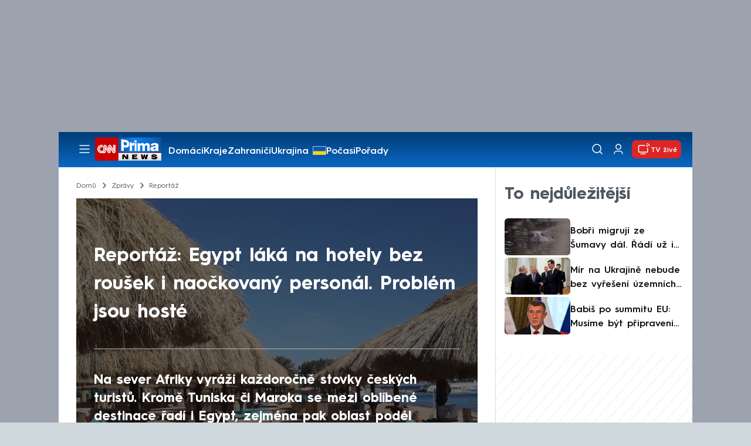

--- FILE ---
content_type: text/html; charset=UTF-8
request_url: https://cnn.iprima.cz/reportaz-z-dovolenkoveho-raje-egypt-laka-na-hotely-bez-rousek-i-naockovany-personal-27449
body_size: 25323
content:
<!DOCTYPE html>
<html lang="cs">
<head>
    <meta charset="UTF-8">
    <meta name="viewport" content="width=device-width, initial-scale=1">
    <meta name="author" content="FTV Prima">
    <meta name="referrer" content="no-referrer-when-downgrade" id="referrer-policy-meta">

            <meta name="robots" content="max-image-preview:large">
    
    <meta name="google-site-verification" content="gsiOsmOWfTS9xPMRB4gH-SmA-DH11GYlFG-LDJJyZSg" />

    <title>Reportáž z Egypta: Země láká turisty na hotely bez roušek - CNN Prima NEWS</title>

    <link rel="alternate" type="application/rss+xml" title="CNN Prima NEWS" href="/rss" />

        
<link rel="preload" as="font" type="font/woff2" href="https://assets.cnn.iprima.cz/fonts/roboto-v30-latin_latin-ext-regular.woff2" crossorigin="crossorigin">
<link rel="preload" as="font" type="font/woff2" href="https://assets.cnn.iprima.cz/fonts/roboto-v30-latin_latin-ext-500.woff2" crossorigin="crossorigin">
<link rel="preload" as="font" type="font/woff2" href="https://assets.cnn.iprima.cz/fonts/roboto-v30-latin_latin-ext-900.woff2" crossorigin="crossorigin">

<link rel="preload" as="font" type="font/woff2" href="https://assets.cnn.iprima.cz/fonts/HurmeGeometricSans3-Regular.woff2" crossorigin="crossorigin">
<link rel="preload" as="font" type="font/woff2" href="https://assets.cnn.iprima.cz/fonts/HurmeGeometricSans3-SemiBold.woff2" crossorigin="crossorigin">
<link rel="preload" as="font" type="font/woff2" href="https://assets.cnn.iprima.cz/fonts/HurmeGeometricSans3-Bold.woff2" crossorigin="crossorigin">

<link rel="stylesheet preconnect" href="https://assets.cnn.iprima.cz/css/fonts.143f58e9.css" crossorigin="anonymous" fetchpriority="high">
                <link rel="stylesheet" href="https://assets.cnn.iprima.cz/css/gallery-bundle-custom.c1d77ea6.css" crossorigin="anonymous" media="print" onload="this.media=&quot;all&quot;">
        <link rel="stylesheet" href="https://assets.cnn.iprima.cz/658.6dbe746b.css" crossorigin="anonymous" media="print" onload="this.media=&quot;all&quot;">
        <noscript><link rel="stylesheet" href="https://assets.cnn.iprima.cz/css/gallery-bundle-custom.c1d77ea6.css"></noscript>
        <noscript><link rel="stylesheet" href="https://assets.cnn.iprima.cz/css/gallery-bundle.css"></noscript>
    
        <link rel="stylesheet preconnect" href="https://assets.cnn.iprima.cz/432.d3137f09.css" crossorigin="anonymous" fetchpriority="high"><link rel="stylesheet preconnect" href="https://assets.cnn.iprima.cz/287.2c381270.css" crossorigin="anonymous" fetchpriority="high"><link rel="stylesheet preconnect" href="https://assets.cnn.iprima.cz/master.4c3e3149.css" crossorigin="anonymous" fetchpriority="high">

            <script type="application/ld+json">{"@context":"https:\/\/schema.org","@type":"NewsArticle","headline":"Report\u00e1\u017e: Egypt l\u00e1k\u00e1 na hotely bez rou\u0161ek i nao\u010dkovan\u00fd person\u00e1l. Probl\u00e9m jsou host\u00e9","description":"Na sever Afriky vyr\u00e1\u017e\u00ed ka\u017edoro\u010dn\u011b stovky \u010desk\u00fdch turist\u016f. Krom\u011b Tuniska \u010di Maroka se mezi obl\u00edben\u00e9 destinace \u0159ad\u00ed i Egypt, zejm\u00e9na pak oblast pod\u00e9l Rud\u00e9ho mo\u0159e. \u0158ad\u011b tuzemsk\u00fdch turist\u016f dovolenou p\u0159ekazila pandemie. Egypt je ov\u0161em na n\u00e1vrat zahrani\u010dn\u00ed klientely p\u0159ipraven. Hotelov\u00fd person\u00e1l redaktorovi CNN Prima NEWS \u0159ekl, \u017ee d\u00edky o\u010dkov\u00e1n\u00ed se koronaviru neboj\u00ed. Z\u00e1rove\u0148 popsal, jak bylo nalo\u017eeno s t\u011bmi Egyp\u0165any, kte\u0159\u00ed se o\u010dkovat necht\u011bli nechat.","url":"https:\/\/cnn.iprima.cz\/reportaz-z-dovolenkoveho-raje-egypt-laka-na-hotely-bez-rousek-i-naockovany-personal-27449","datePublished":"2021-06-18T07:59:38+02:00","mainEntityOfPage":"https:\/\/cnn.iprima.cz\/reportaz-z-dovolenkoveho-raje-egypt-laka-na-hotely-bez-rousek-i-naockovany-personal-27449","dateModified":"2021-06-18T07:59:38+02:00","publisher":{"@context":"https:\/\/schema.org","@type":"NewsMediaOrganization","name":"FTV Prima","url":"https:\/\/cnn.iprima.cz","email":"cnnprima@iprima.cz","logo":{"@context":"https:\/\/schema.org","@type":"ImageObject","url":"https:\/\/assets.cnn.iprima.cz\/images\/logo-prima-cnn-news-big.png","width":802,"height":282,"caption":"CNN Prima News Logo","creditText":"FTV Prima","copyrightNotice":"FTV Prima","creator":{"@context":"https:\/\/schema.org","@type":"Organization","name":"FTV Prima"},"license":"https:\/\/www.iprima.cz\/vseobecne-podminky","acquireLicensePage":"https:\/\/www.iprima.cz\/vseobecne-podminky"},"sameAs":["https:\/\/twitter.com\/cnnprima\/","https:\/\/www.facebook.com\/cnnprima\/","https:\/\/www.instagram.com\/cnnprima\/","https:\/\/www.linkedin.com\/company\/cnnprimanews\/"],"alternateName":["CNN Prima","Prima CNN","CNN Czech"]},"copyrightYear":"2026","author":{"@context":"https:\/\/schema.org","@type":"Person","name":"Tom\u00e1\u0161 Ka\u010dm\u00e1r","description":"V\u011bnuje se p\u0159ev\u00e1\u017en\u011b zahrani\u010dn\u00ed politick\u00e9 sc\u00e9n\u011b, konkr\u00e9tn\u011b USA a v\u00e1lce na Ukrajin\u011b. Nenech\u00e1v\u00e1 ho chladn\u00fdm ani dom\u00e1c\u00ed politika, akcentuje t\u00e9mata spojen\u00e1 s na\u0161\u00edm resortem zahrani\u010d\u00ed. Tom\u00e1\u0161 vystudoval Medi\u00e1ln\u00ed studia na Metropolitn\u00ed univerzit\u011b. T\u00e9m\u011b\u0159 \u010dty\u0159i roky p\u016fsobil v redakci Echo24.cz a n\u00e1sledn\u011b nastoupil na pozici redaktora na CNN Prima NEWS.","image":{"@context":"https:\/\/schema.org","@type":"ImageObject","url":"https:\/\/cdn.administrace.tv\/2022\/01\/21\/small_11\/d642e11506838491c8e1941cbc9ac38c.png","width":800,"height":800,"copyrightNotice":"FTV Prima","creditText":"FTV Prima","creator":{"@context":"https:\/\/schema.org","@type":"Organization","name":"FTV Prima"},"license":"https:\/\/www.iprima.cz\/vseobecne-podminky","acquireLicensePage":"https:\/\/www.iprima.cz\/vseobecne-podminky"},"email":"tomas.kacmar@iprima.cz","url":"https:\/\/cnn.iprima.cz\/tomas-kacmar","jobTitle":"redaktor CNN Prima NEWS"},"image":{"@context":"https:\/\/schema.org","@type":"ImageObject","url":"https:\/\/cdn.administrace.tv\/2021\/06\/14\/medium_169\/cd79088b6c122cb41a1703fd470ca5fd.jpg","width":1200,"height":675,"caption":"Pro \u0159adu \u010cech\u016f se Egypt v posledn\u00edch letech stal velmi obl\u00edbenou destinac\u00ed.","creditText":"CNN Prima NEWS","copyrightNotice":"CNN Prima NEWS","creator":{"@context":"https:\/\/schema.org","@type":"Organization","name":"CNN Prima NEWS"},"license":"https:\/\/www.iprima.cz\/vseobecne-podminky","acquireLicensePage":"https:\/\/www.iprima.cz\/vseobecne-podminky"}}</script>
                <script type="application/ld+json">{"@context":"https:\/\/schema.org","@type":"BreadcrumbList","itemListElement":[{"@type":"ListItem","position":1,"name":"Zpr\u00e1vy","item":"https:\/\/cnn.iprima.cz\/zpravy"},{"@type":"ListItem","position":2,"name":"Report\u00e1\u017e","item":"https:\/\/cnn.iprima.cz\/reportaz"}]}</script>
    
            <link rel="canonical" href="https://cnn.iprima.cz/reportaz-z-dovolenkoveho-raje-egypt-laka-na-hotely-bez-rousek-i-naockovany-personal-27449">
    
    <script>
    window.didomiOnReady = window.didomiOnReady || [];
    window.didomiOnReady.push(function () {
        addGTM(window, document, 'script', 'dataLayer', 'GTM-MPL3TB9');
    });

    /**
     */
    function addGTM(w, d, s, l, i) {
        w[l] = w[l] || [];
        w[l].push({'gtm.start': new Date().getTime(), event: 'gtm.js'});
        var f = d.getElementsByTagName(s)[0],
            j = d.createElement(s),
            dl = l != 'dataLayer' ? '&l=' + l : '';
        j.async = true;
        j.src = 'https://www.googletagmanager.com/gtm.js?id=' + i + dl;
        f.parentNode.insertBefore(j, f);
    }
</script>    <script src="https://trackszn.median.eu/mediankitszn.js?cmptype=cmp&mkident=cnn.iprima.cz" async></script>    <script src="https://cdn.onesignal.com/sdks/web/v16/OneSignalSDK.page.js" defer></script>
<script>
    window.OneSignalDeferred = window.OneSignalDeferred || [];
    OneSignalDeferred.push(function(OneSignal) {
        OneSignal.init({
            appId: "a31c4c35-02d3-454f-a123-4da84b14d075",
        });
    });
</script>                <meta property="fb:app_id" content="473551046858291" />
                <meta property="og:url" content="https://cnn.iprima.cz/reportaz-z-dovolenkoveho-raje-egypt-laka-na-hotely-bez-rousek-i-naockovany-personal-27449" />
                <meta property="og:type" content="article" />
                <meta property="og:title" content="Reportáž: Egypt láká na hotely bez roušek i naočkovaný personál. Problém jsou hosté" />
        <meta name="twitter:title" content="Reportáž: Egypt láká na hotely bez roušek i naočkovaný personál. Problém jsou hosté" />
                <meta property="og:description" content="Na sever Afriky vyráží každoročně stovky českých turistů. Kromě Tuniska či Maroka se mezi oblíbené destinace řadí i Egypt, zejména pak oblast podél Rudého moře. Řadě tuzemských turistů dovolenou překazila pandemie. Egypt je ovšem na návrat zahraniční klientely připraven. Hotelový personál redaktorovi CNN Prima NEWS řekl, že díky očkování se koronaviru nebojí. Zároveň popsal, jak bylo naloženo s těmi Egypťany, kteří se očkovat nechtěli nechat." />
        <meta name="twitter:description" content="Na sever Afriky vyráží každoročně stovky českých turistů. Kromě Tuniska či Maroka se mezi oblíbené destinace řadí i Egypt, zejména pak oblast podél Rudého moře. Řadě tuzemských turistů dovolenou překazila pandemie. Egypt je ovšem na návrat zahraniční klientely připraven. Hotelový personál redaktorovi CNN Prima NEWS řekl, že díky očkování se koronaviru nebojí. Zároveň popsal, jak bylo naloženo s těmi Egypťany, kteří se očkovat nechtěli nechat." />
                <meta property="og:image" content="https://cdn.administrace.tv/2021/06/14/social_networks_overlay/cd79088b6c122cb41a1703fd470ca5fd.jpg" />
        <meta property="og:image:width" content="1200" />
        <meta property="og:image:height" content="625" />
        <meta name="twitter:image" content="https://cdn.administrace.tv/2021/06/14/social_networks_overlay/cd79088b6c122cb41a1703fd470ca5fd.jpg" />
        <meta name="twitter:card" content="summary_large_image" />
    <meta name="twitter:site" content="CNN Prima NEWS" />
    <meta property="og:site_name" content="CNN Prima NEWS" />
        <script> const USER_INFO_URL = 'https://gateway-api.prod.iprima.cz/json-rpc/'; </script>

<script id="prima.sso.script" src="https://user-sso-script.prod.iprima.cz/sso.js" async></script>
<script src="https://assets.cnn.iprima.cz/runtime.8841900d.js" crossorigin="anonymous" fetchpriority="high"></script><script src="https://assets.cnn.iprima.cz/sso.f541f6fd.js" crossorigin="anonymous" fetchpriority="high"></script>    <script async id="ebx" src="//applets.ebxcdn.com/ebx.js"></script>    <meta name="apple-itunes-app" content="app-id=6740076246">
            <script>
            var dataLayer = dataLayer || [];
            dataLayer.push({"event":"page.view","page":{"type":"article","version":"1.0","content":{"id":27449,"title":"Report\u00e1\u017e: Egypt l\u00e1k\u00e1 na hotely bez rou\u0161ek i nao\u010dkovan\u00fd person\u00e1l. Probl\u00e9m jsou host\u00e9","kind":"article-lifestyle","published":"2021-06-18T07:59:38+02:00","layout":"sph","authors":{"name":["Tom\u00e1\u0161 Ka\u010dm\u00e1r"],"id":[4124]},"categories":{"main":"Report\u00e1\u017e","main_id":307,"list":["Dom\u00e1c\u00ed","Zahrani\u010d\u00ed","Zpr\u00e1vy","Cestov\u00e1n\u00ed","Report\u00e1\u017e"],"list_id":[149,150,156,167,307]},"tags":{"name":["l\u00e9t\u00e1n\u00ed","Egypt","o\u010dkov\u00e1n\u00ed","testov\u00e1n\u00ed","pl\u00e1\u017ee","report\u00e1\u017e","rou\u0161ky","cestovn\u00ed ruch"," cestov\u00e1n\u00ed","\u010cesko","PCR testy"],"id":[75,2732,3408,4730,8854,11012,11322,12871,15116,19318,25229]}}}});
        </script>
    
    <link rel="icon" type="image/png" href="https://assets.cnn.iprima.cz/favicon/favicon-96x96.png" sizes="96x96" />
<link rel="icon" type="image/svg+xml" href="https://assets.cnn.iprima.cz/favicon/favicon.svg" />
<link rel="shortcut icon" href="https://assets.cnn.iprima.cz/favicon/favicon.ico" />
<link rel="apple-touch-icon" sizes="180x180" href="https://assets.cnn.iprima.cz/favicon/apple-touch-icon.png" />
<link rel="manifest" href="https://assets.cnn.iprima.cz/favicon/site.webmanifest" />
                <meta name="keywords" content="Česko, reportáž, pláže, Egypt, PCR testy, cestovní ruch, testování, létání, očkování, roušky,  cestování">
                <meta name="description" content="Přinášíme reportáž o dovolené v Egyptě. Jaká zde platí pro turisty opatření a jak je před koronavirem chrání hotely se svým personálem?">
                <link rel="previewimage" href="https://cdn.administrace.tv/2021/06/14/medium_169/cd79088b6c122cb41a1703fd470ca5fd.jpg"/>
    </head>
<body class=" bg-gray-400">
        

                <div class="header-mone-wrapper static lg:relative">
            <div class="mone_box leader_mobile_rectangle_box">
                <div class="mone_header hide"></div>
                <div class="sas_mone" data-d-area="leaderboard-1" data-m-area="mobilerectangle-1" id="sas_896099"></div>
            </div>
        </div>

        <div class="main-container relative mx-auto bg-white">
                        <div class="sticky-header">
                <header class="header-main w-full h-[40px] md:h-[60px] font-hurme bg-gradient-to-b from-[#003C76] to-[#0B68C3] relative">
    <nav class="flex justify-between items-center py-2.5 pr-5 pl-7 mx-auto my-0 max-w-[1080px] max-h-full max-ml:p-2.5">
        <div class="flex gap-4 items-center mr-4">

                        <button class="dropdown-menu-toggle bg-transparent border-none m-0 cursor-pointer hover:opacity-80 transition-opacity" aria-label="Otevřít menu">
                <img src="https://assets.cnn.iprima.cz/images/icons/burger-menu-white.svg" width="24" height="24" class="block burger-menu-icon" alt="Burger menu ikona">
                <img src="https://assets.cnn.iprima.cz/images/icons/close-white.svg" width="24" height="24" class="hidden close-menu-icon mt-1" alt="Ikona křížku">
            </button>

                        <a href="/" aria-label="CNN Prima News logo" class="flex h-[32px] md:h-[40px] md:mr-3">
                <img src="https://assets.cnn.iprima.cz/images/logo-prima-cnn-news.svg" class="block w-[90px] h-[32px] md:w-[113px] md:h-[40px]" alt="Logo CNN Prima News">
            </a>

                                        <nav class="flex flex-wrap max-w-[70%] h-[20px] gap-x-7 items-center mt-1 max-md:hidden overflow-hidden">
                                            <a href="https://cnn.iprima.cz/domaci#_il=top-menu"
                           class="text-semibold-15-15 ml:text-semibold-16-16 text-white hover:opacity-80 transition-opacity"
                           >
                            Domácí
                        </a>
                                            <a href="https://cnn.iprima.cz/kraje#_il=top-menu"
                           class="text-semibold-15-15 ml:text-semibold-16-16 text-white hover:opacity-80 transition-opacity"
                           >
                            Kraje
                        </a>
                                            <a href="https://cnn.iprima.cz/zahranici#_il=top-menu"
                           class="text-semibold-15-15 ml:text-semibold-16-16 text-white hover:opacity-80 transition-opacity"
                           >
                            Zahraničí
                        </a>
                                            <a href="https://cnn.iprima.cz/ukrajina#_il=top-menu"
                           class="text-semibold-15-15 ml:text-semibold-16-16 text-white hover:opacity-80 transition-opacity ukraine-flag"
                           >
                            Ukrajina
                        </a>
                                            <a href="https://cnn.iprima.cz/pocasi#_il=top-menu"
                           class="text-semibold-15-15 ml:text-semibold-16-16 text-white hover:opacity-80 transition-opacity"
                           >
                            Počasí
                        </a>
                                            <a href="https://cnn.iprima.cz/porady#_il=top-menu"
                           class="text-semibold-15-15 ml:text-semibold-16-16 text-white hover:opacity-80 transition-opacity"
                           >
                            Pořady
                        </a>
                                            <a href="https://cnn.iprima.cz/ekonomika#_il=top-menu"
                           class="text-semibold-15-15 ml:text-semibold-16-16 text-white hover:opacity-80 transition-opacity"
                           >
                            Ekonomika
                        </a>
                                    </nav>
                    </div>

                <div class="flex gap-2 md:gap-1 md:w-[20%] min-w-[155px] items-center justify-end">

                        <a href="https://play.google.com/store/apps/details?id=cz.iprima.cnn&hl=cs"
               id="download-app-link"
               class="hidden bg-transparent border-none m-0 mr-4 cursor-pointer hover:opacity-80 transition-opacity"
               aria-label="Stáhnout aplikaci">
                <img src="https://assets.cnn.iprima.cz/images/download.svg" width="18" height="18" class="block" alt="Ikona stažení">
            </a>
            <script>
                // add here to prevent icon blinking
                const isMobile = /Mobi/i.test(navigator.userAgent);
                const isIOS = /iPhone|iPad|iPod/i.test(navigator.userAgent);

                if (isMobile) {
                    const link = document.getElementById('download-app-link');
                    link.style.display = 'inline-flex';
                    // overwrite link when it's iOS
                    if (isIOS) {
                        link.href = "https://apps.apple.com/cz/app/cnn-prima-news/id6740076246?l=cs";
                    }
                }
            </script>

                        <a href="/vyhledat" class="bg-transparent border-none m-0 cursor-pointer hover:opacity-80 transition-opacity" aria-label="Vyhledávání">
                <img src="https://assets.cnn.iprima.cz/images/icons/search-white.svg" width="24" height="24" class="block" alt="Ikona lupy">
            </a>

            <div class="flex w-[40px] h-[25px] relative">
                                <button onclick="login(); return false;" id="login-btn" class="header-button w-full h-full profile-button-not-logged hover:opacity-80 ml-1 p-0 absolute" aria-label="Uživatelský profil">
                    <img src="https://assets.cnn.iprima.cz/images/icons/user-white.svg" width="24" height="24" class="block m-auto" alt="Ikona uživatele">
                </button>

                                <button id="logged-in-btn" class="header-button w-full h-full hidden profile-button-logged-in user-dropdown-toggle hover:opacity-90 clickable-user-letter ml-1 p-0 absolute">
                    <div class="header-user-letter">
    <svg width="46" height="46" viewBox="0 0 46 46" fill="none" xmlns="http://www.w3.org/2000/svg">
        <g filter="url(#filter0_d_1338_30723)">

                        <circle cx="23" cy="22" r="22" fill="white"/>

                        <text class="svg-letter"
                  x="23" y="23"
                  text-anchor="middle"
                  dominant-baseline="middle"
                  dy="0.1em">
                            </text>
        </g>

        <defs>
                        <filter id="filter0_d_1338_30723" x="0" y="0" width="46" height="46" filterUnits="userSpaceOnUse" color-interpolation-filters="sRGB">
                <feFlood flood-opacity="0" result="BackgroundImageFix"/>
                <feColorMatrix in="SourceAlpha" type="matrix" values="0 0 0 0 0 0 0 0 0 0 0 0 0 0 0 0 0 0 127 0" result="hardAlpha"/>
                <feOffset dy="1"/>
                <feGaussianBlur stdDeviation="0.5"/>
                <feComposite in2="hardAlpha" operator="out"/>
                <feColorMatrix type="matrix" values="0 0 0 0 0 0 0 0 0 0 0 0 0 0 0 0 0 0 0.15 0"/>
                <feBlend mode="normal" in2="BackgroundImageFix" result="effect1_dropShadow_1338_30723"/>
                <feBlend mode="normal" in="SourceGraphic" in2="effect1_dropShadow_1338_30723" result="shape"/>
            </filter>
        </defs>
    </svg>
</div>                </button>
            </div>

                        <section class="header-user-dropdown hidden absolute min-w-[315px] top-full right-[10px] z-10 flex flex-col p-5 rounded-none rounded-b-xl text-blue-dark text-mob-body-regular !text-blue-3 bg-super-light shadow-[0px_1px_1px_rgba(0,0,0,0.15)]">

        <header class="flex gap-5 items-center self-start whitespace-nowrap">

                <div class="header-user-letter">
    <svg width="46" height="46" viewBox="0 0 46 46" fill="none" xmlns="http://www.w3.org/2000/svg">
        <g filter="url(#filter0_d_1338_30723)">

                        <circle cx="23" cy="22" r="22" fill="white"/>

                        <text class="svg-letter"
                  x="23" y="23"
                  text-anchor="middle"
                  dominant-baseline="middle"
                  dy="0.1em">
                            </text>
        </g>

        <defs>
                        <filter id="filter0_d_1338_30723" x="0" y="0" width="46" height="46" filterUnits="userSpaceOnUse" color-interpolation-filters="sRGB">
                <feFlood flood-opacity="0" result="BackgroundImageFix"/>
                <feColorMatrix in="SourceAlpha" type="matrix" values="0 0 0 0 0 0 0 0 0 0 0 0 0 0 0 0 0 0 127 0" result="hardAlpha"/>
                <feOffset dy="1"/>
                <feGaussianBlur stdDeviation="0.5"/>
                <feComposite in2="hardAlpha" operator="out"/>
                <feColorMatrix type="matrix" values="0 0 0 0 0 0 0 0 0 0 0 0 0 0 0 0 0 0 0.15 0"/>
                <feBlend mode="normal" in2="BackgroundImageFix" result="effect1_dropShadow_1338_30723"/>
                <feBlend mode="normal" in="SourceGraphic" in2="effect1_dropShadow_1338_30723" result="shape"/>
            </filter>
        </defs>
    </svg>
</div>
                <p class="user-email-holder self-stretch my-auto"></p>
    </header>

        <hr class="mt-4 w-full h-px bg-zinc-300 border-0"/>

        <nav class="flex flex-col gap-y-4 mt-4">
        <a href="https://profil.iprima.cz/user?ref=magazine" target="_blank" class="hover:underline">
            Nastavení účtu
        </a>
        <a href="" onclick="logout(); return false;" class="hover:underline">
            Odhlásit se
        </a>
    </nav>
</section>

                        <a href="/vysilani" class="flex gap-1 items-center ml-2 px-1 md:px-2 md:py-1 text-help-semibold-12 text-white bg-red-600 rounded-md md:rounded-lg hover:opacity-90 transition-opacity">
                <img src="https://assets.cnn.iprima.cz/images/icons/live-white.svg" width="24" height="24" class="block" alt="Ikona Live TV">
                <span class="max-ml:hidden mt-[3px] min-w-[fit-content]">TV živě</span>
            </a>
        </div>
    </nav>
</header>
<script>
    const user = localStorage.getItem('prima_sso_user_magazine');
    // user is probably logged-in, display it
    if (user) {
        const userData = JSON.parse(user);
        // Set user letter
        setUserLetter(userData.letter);
        // Set user email
        document.querySelectorAll('.user-email-holder').forEach(el => el.textContent = userData.email || '');
        // Show logged-in state
        document.getElementById('login-btn').classList.add('hidden');
        document.getElementById('logged-in-btn').classList.remove('hidden');
    }
</script>

<main class="header-dropdown-menu hidden
    absolute z-10 left-0 right-0 top-[40px] md:top-[60px]     w-full md:max-w-[1040px] mx-auto m-auto my-0
    font-hurme bg-white max-ml:rounded-b-lg rounded-b-2xl
    shadow-[0_4px_16px_rgba(0,0,0,0.25)]
    md:pr-1 ml:pr-3">

        <div class="w-full overflow-y-auto pt-5 pb-12 px-4 md:pr-1 ml:pl-8 ml:pr-5 md:pt-10 md:pb-6">

                <div class="flex max-md:hidden">

                <section class="grid grid-cols-4 gap-y-13 gap-x-4 justify-between mb-10 w-10/12">
                                                <div class="flex flex-col gap-3">
                                                <p class="text-dt-link text-sky-900 my-0">
                            <a href="https://cnn.iprima.cz/domaci"
                                                              class="hover:underline">
                                Domácí
                            </a>
                        </p>
                                                <nav class="text-semibold-15-15 ml:text-semibold-16-16 text-sky-900 flex flex-col gap-y-1">
                                                            <a href="https://cnn.iprima.cz/volby-do-poslanecke-snemovny"
                                                                      class="flex gap-2 items-center hover:underline">
                                    Volby 2025

                                                                                                        </a>
                                                            <a href="https://cnn.iprima.cz/politika"
                                                                      class="flex gap-2 items-center hover:underline">
                                    Politika

                                                                                                        </a>
                                                            <a href="https://cnn.iprima.cz/koronavirus"
                                                                      class="flex gap-2 items-center hover:underline">
                                    Koronavirus

                                                                                                        </a>
                                                            <a href="https://cnn.iprima.cz/pocasi"
                                                                      class="flex gap-2 items-center hover:underline">
                                    Počasí

                                                                                                        </a>
                                                            <a href="https://cnn.iprima.cz/praha"
                                                                      class="flex gap-2 items-center hover:underline">
                                    Praha

                                                                                                        </a>
                                                            <a href="https://cnn.iprima.cz/stredocesky-kraj"
                                                                      class="flex gap-2 items-center hover:underline">
                                    Středočeský kraj

                                                                                                        </a>
                                                            <a href="https://cnn.iprima.cz/moravskoslezsky-kraj"
                                                                      class="flex gap-2 items-center hover:underline">
                                    Moravskoslezský kraj

                                                                                                        </a>
                                                            <a href="https://cnn.iprima.cz/liberecky-kraj"
                                                                      class="flex gap-2 items-center hover:underline">
                                    Liberecký kraj

                                                                                                        </a>
                                                    </nav>
                    </div>
                                                                <div class="flex flex-col gap-3">
                                                <p class="text-dt-link text-sky-900 my-0">
                            <a href="https://cnn.iprima.cz/zahranici"
                                                              class="hover:underline">
                                Zahraničí
                            </a>
                        </p>
                                                <nav class="text-semibold-15-15 ml:text-semibold-16-16 text-sky-900 flex flex-col gap-y-1">
                                                            <a href="https://cnn.iprima.cz/ukrajina"
                                                                      class="flex gap-2 items-center hover:underline">
                                    Ukrajina

                                                                                                        </a>
                                                            <a href="https://cnn.iprima.cz/slovensko"
                                                                      class="flex gap-2 items-center hover:underline">
                                    Slovensko

                                                                                                        </a>
                                                            <a href="https://cnn.iprima.cz/usa"
                                                                      class="flex gap-2 items-center hover:underline">
                                    USA

                                                                                                        </a>
                                                            <a href="https://cnn.iprima.cz/evropska-unie"
                                                                      class="flex gap-2 items-center hover:underline">
                                    Evropská unie

                                                                                                        </a>
                                                            <a href="https://cnn.iprima.cz/rusko"
                                                                      class="flex gap-2 items-center hover:underline">
                                    Rusko

                                                                                                        </a>
                                                            <a href="https://cnn.iprima.cz/izrael"
                                                                      class="flex gap-2 items-center hover:underline">
                                    Izrael

                                                                                                        </a>
                                                            <a href="https://cnn.iprima.cz/nemecko"
                                                                      class="flex gap-2 items-center hover:underline">
                                    Německo

                                                                                                        </a>
                                                            <a href="https://cnn.iprima.cz/cina"
                                                                      class="flex gap-2 items-center hover:underline">
                                    Čína

                                                                                                        </a>
                                                    </nav>
                    </div>
                                                                <div class="flex flex-col gap-3">
                                                <p class="text-dt-link text-sky-900 my-0">
                            <a href="https://cnn.iprima.cz/byznys"
                                                              class="hover:underline">
                                Byznys
                            </a>
                        </p>
                                                <nav class="text-semibold-15-15 ml:text-semibold-16-16 text-sky-900 flex flex-col gap-y-1">
                                                            <a href="https://cnn.iprima.cz/finance"
                                                                      class="flex gap-2 items-center hover:underline">
                                    Finance

                                                                                                        </a>
                                                            <a href="https://cnn.iprima.cz/kryptomeny"
                                                                      class="flex gap-2 items-center hover:underline">
                                    Kryptoměny

                                                                                                        </a>
                                                            <a href="https://cnn.iprima.cz/hypoteky"
                                                                      class="flex gap-2 items-center hover:underline">
                                    Hypotéky

                                                                                                        </a>
                                                            <a href="https://cnn.iprima.cz/dane"
                                                                      class="flex gap-2 items-center hover:underline">
                                    Daně

                                                                                                        </a>
                                                            <a href="https://cnn.iprima.cz/ekonomika"
                                                                      class="flex gap-2 items-center hover:underline">
                                    Ekonomika

                                                                                                        </a>
                                                            <a href="https://cnn.iprima.cz/energetika"
                                                                      class="flex gap-2 items-center hover:underline">
                                    Energetika

                                                                                                        </a>
                                                            <a href="https://cnn.iprima.cz/media"
                                                                      class="flex gap-2 items-center hover:underline">
                                    Média

                                                                                                        </a>
                                                    </nav>
                    </div>
                                                                <div class="flex flex-col gap-3">
                                                <p class="text-dt-link text-sky-900 my-0">
                            <a href="https://cnn.iprima.cz/sport"
                                                              class="hover:underline">
                                Sport
                            </a>
                        </p>
                                                <nav class="text-semibold-15-15 ml:text-semibold-16-16 text-sky-900 flex flex-col gap-y-1">
                                                            <a href="https://cnn.iprima.cz/mma"
                                                                      class="flex gap-2 items-center hover:underline">
                                    MMA

                                                                                                        </a>
                                                            <a href="https://cnn.iprima.cz/fotbal"
                                                                      class="flex gap-2 items-center hover:underline">
                                    Fotbal

                                                                                                        </a>
                                                            <a href="https://cnn.iprima.cz/hokej"
                                                                      class="flex gap-2 items-center hover:underline">
                                    Hokej

                                                                                                        </a>
                                                            <a href="https://cnn.iprima.cz/tenis"
                                                                      class="flex gap-2 items-center hover:underline">
                                    Tenis

                                                                                                        </a>
                                                            <a href="https://cnn.iprima.cz/motorismus"
                                                                      class="flex gap-2 items-center hover:underline">
                                    Moto

                                                                                                        </a>
                                                    </nav>
                    </div>
                                                                <div class="flex flex-col gap-3">
                                                <p class="text-dt-link text-sky-900 my-0">
                            <a href="https://cnn.iprima.cz/lifestyle"
                                                              class="hover:underline">
                                Lifestyle
                            </a>
                        </p>
                                                <nav class="text-semibold-15-15 ml:text-semibold-16-16 text-sky-900 flex flex-col gap-y-1">
                                                            <a href="https://cnn.iprima.cz/cestovani"
                                                                      class="flex gap-2 items-center hover:underline">
                                    Cestování

                                                                                                        </a>
                                                            <a href="https://cnn.iprima.cz/zdravi"
                                                                      class="flex gap-2 items-center hover:underline">
                                    Zdraví

                                                                                                        </a>
                                                            <a href="https://cnn.iprima.cz/historie"
                                                                      class="flex gap-2 items-center hover:underline">
                                    Historie

                                                                                                        </a>
                                                            <a href="https://cnn.iprima.cz/kultura"
                                                                      class="flex gap-2 items-center hover:underline">
                                    Kultura

                                                                                                        </a>
                                                            <a href="https://cnn.iprima.cz/veda-a-technologie"
                                                                      class="flex gap-2 items-center hover:underline">
                                    Věda a technologie

                                                                                                        </a>
                                                            <a href="https://cnn.iprima.cz/filmy"
                                                                      class="flex gap-2 items-center hover:underline">
                                    Filmy

                                                                                                        </a>
                                                            <a href="https://cnn.iprima.cz/serialy"
                                                                      class="flex gap-2 items-center hover:underline">
                                    Seriály

                                                                                                        </a>
                                                    </nav>
                    </div>
                                                                <div class="flex flex-col gap-3">
                                                <p class="text-dt-link text-sky-900 my-0">
                            <a href="https://cnn.iprima.cz/krimi"
                                                              class="hover:underline">
                                Krimi
                            </a>
                        </p>
                                                <nav class="text-semibold-15-15 ml:text-semibold-16-16 text-sky-900 flex flex-col gap-y-1">
                                                            <a href="https://cnn.iprima.cz/soudy"
                                                                      class="flex gap-2 items-center hover:underline">
                                    Soudy

                                                                                                        </a>
                                                            <a href="https://cnn.iprima.cz/nehody"
                                                                      class="flex gap-2 items-center hover:underline">
                                    Nehody

                                                                                                        </a>
                                                            <a href="https://cnn.iprima.cz/pozary"
                                                                      class="flex gap-2 items-center hover:underline">
                                    Požáry

                                                                                                        </a>
                                                            <a href="https://cnn.iprima.cz/vrazdy"
                                                                      class="flex gap-2 items-center hover:underline">
                                    Vraždy

                                                                                                        </a>
                                                            <a href="https://cnn.iprima.cz/krimi"
                                                                      class="flex gap-2 items-center hover:underline">
                                    Krimi v TV

                                                                                                        </a>
                                                    </nav>
                    </div>
                                                                <div class="flex flex-col gap-3">
                                                <p class="text-dt-link text-sky-900 my-0">
                            <a href="https://cnn.iprima.cz/porady"
                                                              class="hover:underline">
                                Pořady
                            </a>
                        </p>
                                                <nav class="text-semibold-15-15 ml:text-semibold-16-16 text-sky-900 flex flex-col gap-y-1">
                                                            <a href="https://cnn.iprima.cz/porady/partie"
                                                                      class="flex gap-2 items-center hover:underline">
                                    Partie

                                                                                                        </a>
                                                            <a href="https://cnn.iprima.cz/porady/hlavni-zpravy"
                                                                      class="flex gap-2 items-center hover:underline">
                                    Hlavní zprávy

                                                                                                        </a>
                                                            <a href="https://cnn.iprima.cz/porady/360deg"
                                                                      class="flex gap-2 items-center hover:underline">
                                    360°

                                                                                                        </a>
                                                            <a href="https://cnn.iprima.cz/porady/novy-den"
                                                                      class="flex gap-2 items-center hover:underline">
                                    Nový den

                                                                                                        </a>
                                                            <a href="https://cnn.iprima.cz/porady/interview-plus"
                                                                      class="flex gap-2 items-center hover:underline">
                                    Interview

                                                                                                        </a>
                                                            <a href="https://cnn.iprima.cz/porady/k-veci"
                                                                      class="flex gap-2 items-center hover:underline">
                                    K věci

                                                                                                        </a>
                                                    </nav>
                    </div>
                                                                <div class="flex flex-col gap-3">
                                                <p class="text-dt-link text-sky-900 my-0">
                            <a href="https://www.iprima.cz"
                                                              class="hover:underline">
                                Prima+
                            </a>
                        </p>
                                                <nav class="text-semibold-15-15 ml:text-semibold-16-16 text-sky-900 flex flex-col gap-y-1">
                                                            <a href="https://fresh.iprima.cz/"
                                   target="_blank"                                   class="flex gap-2 items-center hover:underline">
                                    Prima Fresh

                                                                                                                <img src="https://assets.cnn.iprima.cz/images/icons/link-out-arrow.svg" class="block"
                                             alt="Ikona externího odkazu" width="16px" height="16px">
                                                                    </a>
                                                            <a href="https://zoom.iprima.cz"
                                   target="_blank"                                   class="flex gap-2 items-center hover:underline">
                                    Prima Zoom

                                                                                                                <img src="https://assets.cnn.iprima.cz/images/icons/link-out-arrow.svg" class="block"
                                             alt="Ikona externího odkazu" width="16px" height="16px">
                                                                    </a>
                                                            <a href="https://zeny.iprima.cz/"
                                   target="_blank"                                   class="flex gap-2 items-center hover:underline">
                                    Prima Ženy

                                                                                                                <img src="https://assets.cnn.iprima.cz/images/icons/link-out-arrow.svg" class="block"
                                             alt="Ikona externího odkazu" width="16px" height="16px">
                                                                    </a>
                                                            <a href="https://coolmagazin.iprima.cz/"
                                   target="_blank"                                   class="flex gap-2 items-center hover:underline">
                                    Prima COOL

                                                                                                                <img src="https://assets.cnn.iprima.cz/images/icons/link-out-arrow.svg" class="block"
                                             alt="Ikona externího odkazu" width="16px" height="16px">
                                                                    </a>
                                                            <a href="https://www.primadoma.cz"
                                   target="_blank"                                   class="flex gap-2 items-center hover:underline">
                                    Prima DOMA

                                                                                                                <img src="https://assets.cnn.iprima.cz/images/icons/link-out-arrow.svg" class="block"
                                             alt="Ikona externího odkazu" width="16px" height="16px">
                                                                    </a>
                                                            <a href="https://www.living.iprima.cz"
                                   target="_blank"                                   class="flex gap-2 items-center hover:underline">
                                    Prima Living

                                                                                                                <img src="https://assets.cnn.iprima.cz/images/icons/link-out-arrow.svg" class="block"
                                             alt="Ikona externího odkazu" width="16px" height="16px">
                                                                    </a>
                                                    </nav>
                    </div>
                                    </section>
    
        <section class="w-2/12">
                    <nav class="flex flex-col gap-y-4">
                                    <a href="https://cnn.iprima.cz/show-time" class="block text-dt-link text-sky-900 hover:underline">
                                                ShowTime
                    </a>
                                    <a href="https://cnn.iprima.cz/svet-zvirat" class="block text-dt-link text-sky-900 hover:underline">
                                                Svět zvířat
                    </a>
                                    <a href="https://cnn.iprima.cz/gaming" class="block text-dt-link text-sky-900 hover:underline">
                                                Gaming
                    </a>
                                    <a href="https://cnn.iprima.cz/auto" class="block text-dt-link text-sky-900 hover:underline">
                                                Auto
                    </a>
                                    <a href="https://www.iprima.cz/tv-program#_il=top-menu" class="block text-dt-link text-sky-900 hover:underline">
                                                TV program
                    </a>
                                    <a href="https://cnn.iprima.cz/porady" class="block text-dt-link text-sky-900 hover:underline">
                                                Pořady
                    </a>
                            </nav>
            </section>
</div>
                    <nav class="md:hidden flex flex-col gap-4 mb-4">
                    <a
                    href="https://cnn.iprima.cz/domaci#_il=top-menu"
                    class="text-base font-bold leading-6 text-sky-900"
                                >
                Domácí
            </a>
                    <a
                    href="https://cnn.iprima.cz/kraje#_il=top-menu"
                    class="text-base font-bold leading-6 text-sky-900"
                                >
                Kraje
            </a>
                    <a
                    href="https://cnn.iprima.cz/zahranici#_il=top-menu"
                    class="text-base font-bold leading-6 text-sky-900"
                                >
                Zahraničí
            </a>
                    <a
                    href="https://cnn.iprima.cz/ukrajina#_il=top-menu"
                    class="text-base font-bold leading-6 text-sky-900 ukraine-flag"
                                >
                Ukrajina
            </a>
                    <a
                    href="https://cnn.iprima.cz/pocasi#_il=top-menu"
                    class="text-base font-bold leading-6 text-sky-900"
                                >
                Počasí
            </a>
                    <a
                    href="https://cnn.iprima.cz/porady#_il=top-menu"
                    class="text-base font-bold leading-6 text-sky-900"
                                >
                Pořady
            </a>
                    <a
                    href="https://cnn.iprima.cz/ekonomika#_il=top-menu"
                    class="text-base font-bold leading-6 text-sky-900"
                                >
                Ekonomika
            </a>
            </nav>

                    <section class="md:hidden py-5 border-solid border-light-gray-2 border-x-0 border-b-0 border-t-[1px]">
        <div class="flex flex-wrap gap-3 items-center max-h-[60px] overflow-hidden">
                            <a href="https://cnn.iprima.cz/andrej-babis-tag" class="px-2.5 py-0.5 text-xs leading-5 text-gray-600 rounded border bg-super-light border-solid border-light-gray-2">
                    Andrej Babiš
                </a>
                            <a href="https://cnn.iprima.cz/filip-turek-tag" class="px-2.5 py-0.5 text-xs leading-5 text-gray-600 rounded border bg-super-light border-solid border-light-gray-2">
                    Filip Turek
                </a>
                            <a href="https://cnn.iprima.cz/donald-trump" class="px-2.5 py-0.5 text-xs leading-5 text-gray-600 rounded border bg-super-light border-solid border-light-gray-2">
                    Donald Trump
                </a>
                            <a href="https://cnn.iprima.cz/po-cesku" class="px-2.5 py-0.5 text-xs leading-5 text-gray-600 rounded border bg-super-light border-solid border-light-gray-2">
                    Prima Česko
                </a>
                            <a href="https://cnn.iprima.cz/krimi" class="px-2.5 py-0.5 text-xs leading-5 text-gray-600 rounded border bg-super-light border-solid border-light-gray-2">
                    Krimi
                </a>
                            <a href="https://cnn.iprima.cz/show-time" class="px-2.5 py-0.5 text-xs leading-5 text-gray-600 rounded border bg-super-light border-solid border-light-gray-2">
                    ShowTime
                </a>
                            <a href="https://www.iprima.cz/" class="px-2.5 py-0.5 text-xs leading-5 text-gray-600 rounded border bg-super-light border-solid border-light-gray-2">
                    prima+
                </a>
                            <a href="https://cnn.iprima.cz/aplikace-cpn-470899" class="px-2.5 py-0.5 text-xs leading-5 text-gray-600 rounded border bg-super-light border-solid border-light-gray-2">
                    Mobilní aplikace
                </a>
                    </div>
    </section>

                
<footer class="flex flex-col gap-3 items-center py-6 md:py-8 ml:py-11 mb-1 md:mb-3 ml:mb-6 border border-solid border-light-gray-2 border-x-0">
    <nav class="w-full max-w-[450px] md:max-w-[850px] grid grid-cols-2 items-center gap-y-1 gap-x-3 md:gap-x-6 md:gap-y-3 md:flex md:flex-wrap md:justify-center">
                    <a
                                            href="https://www.skupinaprima.cz/" target="_blank"
                                                            class="text-help-semibold-12 text-dark-gray-text-3 underline hover:no-underline"
            >
                O FTV Prima
            </a>
                    <a
                                            href="https://www.skupinaprima.cz/internetova-reklama/" target="_blank"
                                                            class="text-help-semibold-12 text-dark-gray-text-3 underline hover:no-underline"
            >
                Reklama
            </a>
                    <a
                                            href="https://hbbtv.iprima.cz/#_il=footer" target="_blank"
                                                            class="text-help-semibold-12 text-dark-gray-text-3 underline hover:no-underline"
            >
                HbbTV
            </a>
                    <a
                                            href="https://www.iprima.cz/podminky-uzivani#_il=footer" target="_blank"
                                                            class="text-help-semibold-12 text-dark-gray-text-3 underline hover:no-underline"
            >
                Podmínky užívání
            </a>
                    <a
                                            href="https://www.iprima.cz/cookies#_il=footer" target="_blank"
                                                            class="text-help-semibold-12 text-dark-gray-text-3 underline hover:no-underline"
            >
                Cookies
            </a>
                    <a
                                            href="https://rejstrik-firem.kurzy.cz/48115908/ftv-prima-sro/" target="_blank"
                                                            class="text-help-semibold-12 text-dark-gray-text-3 underline hover:no-underline"
            >
                Vlastník FTV Prima s.r.o.
            </a>
                    <a
                                            href="https://www.skupinaprima.cz/management/" target="_blank"
                                                            class="text-help-semibold-12 text-dark-gray-text-3 underline hover:no-underline"
            >
                Management
            </a>
                    <a
                                            href="https://www.skupinaprima.cz/press/" target="_blank"
                                                            class="text-help-semibold-12 text-dark-gray-text-3 underline hover:no-underline"
            >
                Press
            </a>
                    <a
                                            href="https://www.skupinaprima.cz/castingy/" target="_blank"
                                                            class="text-help-semibold-12 text-dark-gray-text-3 underline hover:no-underline"
            >
                Castingy a výzvy
            </a>
                    <a
                                            href="https://www.skupinaprima.cz/kontakty/" target="_blank"
                                                            class="text-help-semibold-12 text-dark-gray-text-3 underline hover:no-underline"
            >
                Kontakty
            </a>
                    <a
                                            href="https://www.iprima.cz/zpracovani-osobnich-udaju#_il=footer" target="_blank"
                                                            class="text-help-semibold-12 text-dark-gray-text-3 underline hover:no-underline"
            >
                Zpracování osobních údajů
            </a>
                    <a
                                            href=""
                                        onclick="Didomi.notice.show(); return false;"                    class="text-help-semibold-12 text-dark-gray-text-3 underline hover:no-underline"
            >
                Nastavení soukromí
            </a>
                    <a
                                            href="https://podpora.iprima.cz/hc/cs/requests/new" target="_blank"
                                                            class="text-help-semibold-12 text-dark-gray-text-3 underline hover:no-underline"
            >
                Nahlásit chybu
            </a>
                    <a
                                            href="https://podpora.iprima.cz/hc/cs#_il=footer" target="_blank"
                                                            class="text-help-semibold-12 text-dark-gray-text-3 underline hover:no-underline"
            >
                Nápověda
            </a>
                    <a
                                            href="https://cnn.iprima.cz/redakce-zpravodajstvi-cnn-prima-news-56323" target="_blank"
                                                            class="text-help-semibold-12 text-dark-gray-text-3 underline hover:no-underline"
            >
                Redakce
            </a>
            </nav>
</footer>
                <div class="border-solid border-t-0 border-b-[1px] border-x-0 border-light-gray-2 md:border-0">
    <div class="max-w-[400px] py-2 md:py-0 mx-auto flex justify-between md:justify-center items-center gap-8 md:gap-9">
        <p class="text-help-regular-12 md:text-regular-16-16 text-stone-950 min-w-[80px] block">
            Sledujte nás
        </p>
        <div class="flex justify-between md:justify-start gap-8 w-full md:w-auto max-w-[250px]">
                                        <a
                    href="https://www.facebook.com/cnnprima" target="_blank"
                class="hover:opacity-70 transition-opacity"
        aria-label="Facebook"
>
    <img src="https://assets.cnn.iprima.cz/images/icons/social-facebook-2.svg" class="block" alt="Facebook ikona">
</a>            
                                        <a
                    href="https://x.com/CNNPrima" target="_blank"
                class="hover:opacity-70 transition-opacity"
        aria-label="X"
>
    <img src="https://assets.cnn.iprima.cz/images/icons/social-x-2.svg" class="block" alt="X ikona">
</a>            
                                        <a
                    href="https://www.instagram.com/cnnprima" target="_blank"
                class="hover:opacity-70 transition-opacity"
        aria-label="Instagram"
>
    <img src="https://assets.cnn.iprima.cz/images/icons/social-instagram-2.svg" class="block" alt="Instagram ikona">
</a>            
                                        <a
                    href="https://www.youtube.com/channel/UCuZYRKy64fg_eYYLKCEp5Zw" target="_blank"
                class="hover:opacity-70 transition-opacity"
        aria-label="YouTube"
>
    <img src="https://assets.cnn.iprima.cz/images/icons/social-youtube-2.svg" class="block" alt="YouTube ikona">
</a>                    </div>
    </div>
</div>
                <div class="md:hidden flex justify-between gap-5 max-w-[300px] mx-auto mt-4 pt-2 md:pt-3">
    <a href="https://apps.apple.com/jo/app/cnn-prima-news/id6740076246" target="_blank" aria-label="Stáhnout aplikaci na App Store">
        <img src="https://assets.cnn.iprima.cz/images/store-badge-apple.svg" class="block" alt="Apple Store badge">
    </a>
    <a href="https://play.google.com/store/apps/details?id=cz.iprima.cnn&pcampaignid=web_share" target="_blank" aria-label="Stáhnout aplikaci na Google Play">
        <img src="https://assets.cnn.iprima.cz/images/store-badge-google.svg" class="block" alt="Google Play badge">
    </a>
</div>
    </div>
</main>
                
            </div>

                        <div class="content px-4 lg:px-8">
                    <article>
        <div id="article-wrapper" class="page-article-detail article-detail article-detail-padding aside-layout relative">
            <main id="article-content">
                                    <div class="atom-breadcrumbs font-hurme text-help-regular-12 items-center pt-5 pb-1 my-0 flex flex-nowrap">
        
                                        <a href="/" class="breadcrumbs-item no-underline text-dark-gray-text-3 inline-flex hover:underline shrink-0">
                    <span class="breadcrumbs-label mr-2.5 mb-1">Domů</span>
                </a>

                                <span class="breadcrumbs-devider text-light-gray text-xs -ml-2">
    <i class="icon i-arrow-right-breadcrumbs"></i>
</span>            
                                        <a href="https://cnn.iprima.cz/zpravy" class="breadcrumbs-item no-underline text-dark-gray-text-3 inline-flex hover:underline shrink-0">
                    <span class="breadcrumbs-label mr-2.5 mb-1">Zprávy</span>
                </a>
            
                                        <span class="breadcrumbs-devider text-light-gray text-xs -ml-2">
    <i class="icon i-arrow-right-breadcrumbs"></i>
</span>            
        
                        
                                        <a href="https://cnn.iprima.cz/reportaz" class="breadcrumbs-item no-underline text-dark-gray-text-3 inline-flex hover:underline shrink-0">
                    <span class="breadcrumbs-label mr-2.5 mb-1">Reportáž</span>
                </a>
            
                        
            </div>

                                <header class="lifestyle-article-header">
                                        
        
                
                            
                    
                    
                
                                
    <div class="asset-image asset-gallery-type
        ">
                <div class="main-image-wrapper block aspect-169">
                            <img class="main-image aspect-169"
                     src="https://cdn.administrace.tv/2021/06/14/medium_169/cd79088b6c122cb41a1703fd470ca5fd.jpg"
                     srcset="https://cdn.administrace.tv/2021/06/14/mini_169/cd79088b6c122cb41a1703fd470ca5fd.jpg 350w,https://cdn.administrace.tv/2021/06/14/small_169/cd79088b6c122cb41a1703fd470ca5fd.jpg 800w,https://cdn.administrace.tv/2021/06/14/medium_169/cd79088b6c122cb41a1703fd470ca5fd.jpg 1200w,https://cdn.administrace.tv/2021/06/14/hd_169/cd79088b6c122cb41a1703fd470ca5fd.jpg 1920w"                                          alt="Reportáž: Egypt láká na hotely bez roušek i naočkovaný personál. Problém jsou hosté">
                    </div>

                                        <p class="atom-image-description">
                                    <span>Reportáž: Egypt láká na hotely bez roušek i naočkovaný personál. Problém jsou hosté</span>
                                                    <span class="description-source">
                        Zdroj: CNN Prima NEWS
                    </span>
                            </p>
            </div>

                    <div class="content-wrapper">

                                                <h1 id="article-title">
                            Reportáž: Egypt láká na hotely bez roušek i naočkovaný personál. Problém jsou hosté
                        </h1>

                                                                            <p class="lead">
                                Na sever Afriky vyráží každoročně stovky českých turistů. Kromě Tuniska či Maroka se mezi oblíbené destinace řadí i Egypt, zejména pak oblast podél Rudého moře. Řadě tuzemských turistů dovolenou překazila pandemie. Egypt je ovšem na návrat zahraniční klientely připraven. Hotelový personál redaktorovi CNN Prima NEWS řekl, že díky očkování se koronaviru nebojí. Zároveň popsal, jak bylo naloženo s těmi Egypťany, kteří se očkovat nechtěli nechat.
                            </p>
                                            </div>
                </header>

                                                    <p class="lifestyle-image-source">
                                                                                                                                                                        Zdroj: CNN Prima NEWS
                                            </p>
                
                                <header>
    <div class="flex justify-between pb-2">
                <div class="flex items-center gap-3">

                            
    <a href="https://cnn.iprima.cz/tomas-kacmar"  class="-mr-5" style="z-index: 9" >
        <img src="https://cdn.administrace.tv/2022/01/21/icon_11/d642e11506838491c8e1941cbc9ac38c.png" alt="Tomáš Kačmár" class="avatar-img w-[40px] h-[40px] min-w-[40px] rounded-full border-[1.5px] border-solid border-black object-cover hover:opacity-90 transition-opacity before:!content-none !bg-none" loading="lazy">
    </a>
            
    <div class="flex flex-col ml-4">
                            <div class="flex flex-wrap items-center gap-x-1">
                                                            <a href="https://cnn.iprima.cz/tomas-kacmar" class="text-help-semibold-12 !text-black hover:underline">
                            Tomáš Kačmár
                        </a>
                    
                                                </div>
        
                <div class="flex flex-wrap items-center gap-x-2 text-help-regular-12">
            
    
    
                        <li class="inline-block">18. čvn 2021, 07:59</li>
                    </div>
    </div>
</div>
                    <button class="share-button">

                <i class="icon i-share"></i>

                <nav class="share-links-submenu">
            <div class="socials-wrapper">
                <a
                    href="https://x.com/intent/tweet?text=Report%C3%A1%C5%BE%3A%20Egypt%20l%C3%A1k%C3%A1%20na%20hotely%20bez%20rou%C5%A1ek%20i%20nao%C4%8Dkovan%C3%BD%20person%C3%A1l.%20Probl%C3%A9m%20jsou%20host%C3%A9&url=https%3A%2F%2Fcnn.iprima.cz%2Freportaz-z-dovolenkoveho-raje-egypt-laka-na-hotely-bez-rousek-i-naockovany-personal-27449"
            target="_blank"
                class="share-link"
        aria-label="X"
>
    <span><i class="icon i-share-x"></i></span>
    X (twitter)
</a>                <a          onclick="FB.ui({
            method: 'feed',
            link: 'https://cnn.iprima.cz/reportaz-z-dovolenkoveho-raje-egypt-laka-na-hotely-bez-rousek-i-naockovany-personal-27449',
            name: 'Reportáž: Egypt láká na hotely bez roušek i naočkovaný personál. Problém jsou hosté',
            description: 'Na sever Afriky vyráží každoročně stovky českých turistů. Kromě Tuniska či Maroka se mezi oblíbené destinace řadí i Egypt, zejména pak oblast podél Rudého moře. Řadě tuzemských turistů dovolenou překazila pandemie. Egypt je ovšem na návrat zahraniční klientely připraven. Hotelový personál redaktorovi CNN Prima NEWS řekl, že díky očkování se koronaviru nebojí. Zároveň popsal, jak bylo naloženo s těmi Egypťany, kteří se očkovat nechtěli nechat.',
            picture: 'https://cdn.administrace.tv/2021/06/14/medium_169/cd79088b6c122cb41a1703fd470ca5fd.jpg'
        }, function (response){}); return false;"
            class="share-link">
    <span><i class="icon i-share-facebook"></i></span>
    Facebook
</a>
                <a href="https://wa.me/?text=https%3A%2F%2Fcnn.iprima.cz%2Freportaz-z-dovolenkoveho-raje-egypt-laka-na-hotely-bez-rousek-i-naockovany-personal-27449" target="_blank" rel="noopener noreferrer" class="share-link">
    <span><i class="icon i-share-whatsapp"></i></span>
    Whatsapp
</a>                <hr class="devider">                 <a href="" onclick="copyUrl(); return false;" class="share-link">
    <span><i class="icon i-share-link"></i></span>
    Zkopírovat odkaz
</a>

            </div>
        </nav>
    </button>
    </div>

        <hr class="devider"></header>
                                <a href="https://www.seznam.cz/pridat-boxik/173335" onclick="dataLayer.push({'event': 'add_to_seznam'})" class="hidden w-full" id="seznam-banner">
    <picture>
        <source media="(max-width: 500px)"
                srcset="https://assets.cnn.iprima.cz/images/seznam-banner-mobile-v3.svg">

        <img loading="lazy"
             class="w-full mb-4"
             src="https://assets.cnn.iprima.cz/images/seznam-banner-desktop-v3.svg"
             alt="Seznam.cz banner">
    </picture>
</a>
                                <div id="article-inner-content">
                    <p>    První nutností před odletem do Egypta, kam jsem společně s přítelkyní vyrazil na přelomu května a června, je zajistit si negativní PCR test. Covidem jsem neprošel a očkování ještě nemám za sebou, takže byl pro mě jedinou cestou, jak splnit přísná pravidla pro vycestování.</p>
<article class="related-article molecule-article" data-type="article-standard">

        <p class="intro-title-mobile">
        Čtěte také
    </p>

        <a href="https://cnn.iprima.cz/prehledne-cesi-miri-do-turecka-co-potrebuji-na-cestu-a-jaka-opatreni-v-zemi-plati-27350" class="image-link">

                <picture class="image-picture">
            <source media="(max-width: 500px)"
                    srcset="https://cdn.administrace.tv/2021/06/13/mini_169/9fdcdb1053bad5f160bcfe839f57df70.jpg, https://cdn.administrace.tv/2021/06/13/small_169/9fdcdb1053bad5f160bcfe839f57df70.jpg 2x">
            <source srcset="https://cdn.administrace.tv/2021/06/13/small_169/9fdcdb1053bad5f160bcfe839f57df70.jpg, https://cdn.administrace.tv/2021/06/13/medium_169/9fdcdb1053bad5f160bcfe839f57df70.jpg 2x">
            <img loading="lazy"
                 class="image"
                 src="https://cdn.administrace.tv/2021/06/13/mini_169/9fdcdb1053bad5f160bcfe839f57df70.jpg"
                 alt="Dovolená v Turecku a pandemie koronaviru">
        </picture>

                
                                    
                    <div class="content-type-tag desktop-only">

                                <div class="content-icon">
                                            <i class="icon i-image"></i>
                                    </div>

                                <div class="label">
                                            16 <span class="label-text">fotografií</span>
                                    </div>
            </div>
            </a>

        <div class="content-wrapper">

                <p class="intro-title-desktop">
            Čtěte také
        </p>

                <a href="https://cnn.iprima.cz/prehledne-cesi-miri-do-turecka-co-potrebuji-na-cestu-a-jaka-opatreni-v-zemi-plati-27350" class="title-link">
            <p class="title">
                PŘEHLEDNĚ: Češi míří do Turecka. Co potřebují na cestu a jaká opatření v zemi platí?
            </p>
        </a>

                <div class="article-footer">

                                                                                                <span>14. čvn 2021, 06:13</span>
            
                        <span class="reading-time">
                <i class="icon i-clocks"></i>
                6 min čtení
            </span>
        </div>
    </div>
</article><p>    PCR test si cizinec může udělat v Egyptě, a dokonce na náklady cestovní kanceláře, pokud s ní letí. Od známých, kteří v Egyptě krátce před námi byli, jsem se ale dozvěděl, že sice je možné si daný test udělat až po přistání v Hurghadě, ale jejich spolehlivost značně pokulhává. Úřady totiž zaznamenaly případy, kdy byli lidé pozitivně testováni a na několik dní posláni do karantény, aby po pouhých pár dnech najednou měli negativní výsledek.</p><p>    Po příjezdu na hotel vzdálený zhruba půl hodiny jízdy od letiště můžu vidět, jak pracuje tamní personál. Egypťané se dušují, že bezpečnost turistů je pro ně na prvním místě, a tak všichni pracovníci hotelu nosí roušky. To, že je v drtivé většině mají pod nosem, či dokonce pod bradou, ve mně ovšem nevzbuzuje příliš velkou důvěru.</p><h2>    Maximální pohodlí pro hosty</h2><p>    Naopak hosté v letovisku nemusí roušky nosit vůbec. Dokonce ani ti, kteří si PCR test nechali dělat až po příletu do Egypta. Je tak vidět, že Egypt se maximálně snaží zajistit pohodlí turistům, protože právě ti jsou pro zemi na pobřeží Středozemního a Rudého moře klíčoví. Cestovní ruch je tu dlouhodobě na prvním místě.</p>
        
                                                                
                            
                    
                    
                
                                
    <div class="asset-image asset-gallery-type
        ">
                <div class="main-image-wrapper block aspect-169">
                            <img class="main-image aspect-169"
                     loading="lazy"
                     src="https://cdn.administrace.tv/2021/06/14/medium_169/9e2b8e94b1f547ec6bdb89d49c45a255.jpg"
                     srcset="https://cdn.administrace.tv/2021/06/14/mini_169/9e2b8e94b1f547ec6bdb89d49c45a255.jpg 350w,https://cdn.administrace.tv/2021/06/14/small_169/9e2b8e94b1f547ec6bdb89d49c45a255.jpg 800w,https://cdn.administrace.tv/2021/06/14/medium_169/9e2b8e94b1f547ec6bdb89d49c45a255.jpg 1200w,https://cdn.administrace.tv/2021/06/14/hd_169/9e2b8e94b1f547ec6bdb89d49c45a255.jpg 1920w"                     alt="V Egyptě je hotelový personál naočkovaný a oproti hostům musí nosit roušky.">
                    </div>

                                        <p class="atom-image-description">
                                    <span>V Egyptě je hotelový personál naočkovaný a oproti hostům musí nosit roušky.</span>
                                                    <span class="description-source">
                        Zdroj: CNN Prima NEWS
                    </span>
                            </p>
            </div>
<p>    </p><p>    Všude v hotelu jsou k dispozici lahve s dezinfekcí, která je svojí „vůní“ snad ještě pronikavější než proslulý a v Česku hojně rozšířený AntiCovid, kterým si čistíme ruce v podstatě už druhým rokem. Takřka nikdo ji však nevyužívá, a na dávkovače by tak padal prach, kdyby je hotelový personál pravidelně neleštil.</p><p>    Snahu Egypťanům nelze upřít ani u dalších opatření. Stoly v restauracích i barech mají rozestavěné tak, aby byly dodrženy rozestupy, a to samé platí i v případě, že si hoteloví hosté mohou jídlo vybírat formou švédských stolů. Na zemi jsou vyznačené čáry tak, aby lidé mohli stát minimálně dva metry od sebe. Škoda že to nikdo nedodržuje.</p><h2>    S očkováním máme přednost i před zdravotníky, říká barman</h2><p>    Zajímá mě, jak celou situaci zvládají sami egyptští pracovníci hotelu. Mít takřka celý den nasazenou roušku, byť většinu času pod nosem či bradou, nemůže být příjemné (minimálně pro uši). Navíc často přicházejí do styku s úplně cizími lidmi z různých zemí, tudíž by se vcelku snadno mohli nakazit koronavirem.</p>
<article class="related-article molecule-article" data-type="article-standard">

        <p class="intro-title-mobile">
        Čtěte také
    </p>

        <a href="https://cnn.iprima.cz/prehledne-kultura-temer-bez-omezeni-cestovani-se-opet-zjednodusuje-27388" class="image-link">

                <picture class="image-picture">
            <source media="(max-width: 500px)"
                    srcset="https://cdn.administrace.tv/2021/03/28/mini_169/63dff8332e0b5f768e7a3eb358c20938.jpg, https://cdn.administrace.tv/2021/03/28/small_169/63dff8332e0b5f768e7a3eb358c20938.jpg 2x">
            <source srcset="https://cdn.administrace.tv/2021/03/28/small_169/63dff8332e0b5f768e7a3eb358c20938.jpg, https://cdn.administrace.tv/2021/03/28/medium_169/63dff8332e0b5f768e7a3eb358c20938.jpg 2x">
            <img loading="lazy"
                 class="image"
                 src="https://cdn.administrace.tv/2021/03/28/mini_169/63dff8332e0b5f768e7a3eb358c20938.jpg"
                 alt="Koncert v Barceloně">
        </picture>

                
                
            </a>

        <div class="content-wrapper">

                <p class="intro-title-desktop">
            Čtěte také
        </p>

                <a href="https://cnn.iprima.cz/prehledne-kultura-temer-bez-omezeni-cestovani-se-opet-zjednodusuje-27388" class="title-link">
            <p class="title">
                PŘEHLEDNĚ: Kultura téměř bez omezení a jednodušší cestování. Co se od pondělí mění?
            </p>
        </a>

                <div class="article-footer">

                                                                                                <span>14. čvn 2021, 09:31</span>
            
                        <span class="reading-time">
                <i class="icon i-clocks"></i>
                6 min čtení
            </span>
        </div>
    </div>
</article><p>    V jeden večer tedy zapředu rozhovor s barmanem hotelového lobby baru Sayedem, aby mi vysvětlil, jak to Egypťané, a především ti v hotelech, kde se setkávají s cizinci, mají. „Z covidu nemáme strach, protože v hotelech jsme už očkovaní,“ říká mi Sayed s úsměvem „viditelným“ i přes roušku.</p><p>    Čekal bych spíše postup jako v Česku, tedy že vakcinovaní budou především senioři a zdravotníci. Egypt ale volí jinou taktiku. Sayed vysvětluje, že jelikož je pro zemi cestovní ruch nejdůležitější oblastí, byli zaměstnanci hotelů přednostně naočkováni. Je přitom jedno, zda jste kuchař, barman či zahradník.</p>
        
                                                                
                            
                    
                    
                
                                
    <div class="asset-image asset-gallery-type
        ">
                <div class="main-image-wrapper block aspect-169">
                            <img class="main-image aspect-169"
                     loading="lazy"
                     src="https://cdn.administrace.tv/2021/06/14/medium_169/13de9c720218ba025e9f6e3eede99e29.jpg"
                     srcset="https://cdn.administrace.tv/2021/06/14/mini_169/13de9c720218ba025e9f6e3eede99e29.jpg 350w,https://cdn.administrace.tv/2021/06/14/small_169/13de9c720218ba025e9f6e3eede99e29.jpg 800w,https://cdn.administrace.tv/2021/06/14/medium_169/13de9c720218ba025e9f6e3eede99e29.jpg 1200w,https://cdn.administrace.tv/2021/06/14/hd_169/13de9c720218ba025e9f6e3eede99e29.jpg 1920w"                     alt="Egyptské hotely mohou naplnit maximálně 50 procent svých kapacit.">
                    </div>

                                        <p class="atom-image-description">
                                    <span>Egyptské hotely mohou naplnit maximálně 50 procent svých kapacit.</span>
                                                    <span class="description-source">
                        Zdroj: CNN Prima NEWS
                    </span>
                            </p>
            </div>
<p>    </p><p>    Hotelový personál má tak v Egyptě absolutní prioritu. Podle slov Sayeda ještě spolu s lidmi, kteří trpí závažnými zdravotními problémy a kteří si přitom v Česku museli na vakcínu počkat řadu týdnů. Věk Egypťanů pak podle slov barmana nemá na prioritu v očkování žádný vliv. V zemi se mají navíc naočkovat i děti.</p>
<article class="related-article molecule-article" data-type="article-standard">

        <p class="intro-title-mobile">
        Čtěte také
    </p>

        <a href="https://cnn.iprima.cz/lide-kalkuluji-s-terminem-ockovani-druhy-termin-nelze-zrusit-kvuli-dovolenym-26265" class="image-link">

                <picture class="image-picture">
            <source media="(max-width: 500px)"
                    srcset="https://cdn.administrace.tv/2021/05/12/mini_169/a5fa49c269705b2930d50785adafce2b.jpg, https://cdn.administrace.tv/2021/05/12/small_169/a5fa49c269705b2930d50785adafce2b.jpg 2x">
            <source srcset="https://cdn.administrace.tv/2021/05/12/small_169/a5fa49c269705b2930d50785adafce2b.jpg, https://cdn.administrace.tv/2021/05/12/medium_169/a5fa49c269705b2930d50785adafce2b.jpg 2x">
            <img loading="lazy"
                 class="image"
                 src="https://cdn.administrace.tv/2021/05/12/mini_169/a5fa49c269705b2930d50785adafce2b.jpg"
                 alt="Očkování proti koronaviru">
        </picture>

                
                
            </a>

        <div class="content-wrapper">

                <p class="intro-title-desktop">
            Čtěte také
        </p>

                <a href="https://cnn.iprima.cz/lide-kalkuluji-s-terminem-ockovani-druhy-termin-nelze-zrusit-kvuli-dovolenym-26265" class="title-link">
            <p class="title">
                Očkování kvůli dovolené neodložíte, vzkazují úřady. Kdy můžete očekávat druhou dávku? 
            </p>
        </a>

                <div class="article-footer">

                                                                                                <span>31. kvě 2021, 06:14</span>
            
                        <span class="reading-time">
                <i class="icon i-clocks"></i>
                6 min čtení
            </span>
        </div>
    </div>
</article><p>    Naopak s lidmi, kteří se proti očkování stavěli, hoteliéři provedli krátký proces. „Očkování je povinné. Mí kolegové, kteří to odmítli, byli hned vyhozeni,“ popisuje Sayed a dodává, že dostal čínskou vakcínu Sinopharm, stejně jako další pracovníci v jeho hotelu.</p><h2>    Egyptský PCR test? Vtip za pětistovku</h2><p>    Na konci dovolené v egyptském letovisku čeká turisty další povinný PCR test. Vyrazili jsme do blízké Hurghady, kde cena činila asi 25 amerických dolarů (aktuálně lehce přes 500 Kč) na osobu. Delegátka cestovní kanceláře nám dopředu radí, abychom si hlídali číslo na ampulkách pro naše testy. Nezřídka se prý totiž stane, že se lahvičky pomíchají. Velmi povzbuzující.</p><p>    Přichází na řadu samotný odběr. Sedám ke „zdravotníkovi“ oblečenému ve sportovní teplákovce s rouškou pod nosem a ten mě rychlostí blesku jen tak polechtá špejlí po okraji nosních dírek.</p><p>    Můžu s čistým svědomím říct, že důkladnější odběr si provádím sám antigenním testem potřebným pro práci. Kdyby mi nedejbože po egyptském „testování“ přišla zpráva o tom, že jsem pozitivní, tak bych emoce na uzdě asi neudržel.</p>
        
                                                                
                            
                    
                    
                
                                
    <div class="asset-image asset-gallery-type
        ">
                <div class="main-image-wrapper block aspect-169">
                            <img class="main-image aspect-169"
                     loading="lazy"
                     src="https://cdn.administrace.tv/2021/06/14/medium_169/a048142219558c53ec31be5c69035c6a.jpg"
                     srcset="https://cdn.administrace.tv/2021/06/14/mini_169/a048142219558c53ec31be5c69035c6a.jpg 350w,https://cdn.administrace.tv/2021/06/14/small_169/a048142219558c53ec31be5c69035c6a.jpg 800w,https://cdn.administrace.tv/2021/06/14/medium_169/a048142219558c53ec31be5c69035c6a.jpg 1200w,https://cdn.administrace.tv/2021/06/14/hd_169/a048142219558c53ec31be5c69035c6a.jpg 1920w"                     alt="V Egyptě určitě využijte možnost ochutnat místní kuchyni.">
                    </div>

                                        <p class="atom-image-description">
                                    <span>V Egyptě určitě využijte možnost ochutnat místní kuchyni.</span>
                                                    <span class="description-source">
                        Zdroj: CNN Prima NEWS
                    </span>
                            </p>
            </div>
<p>    </p><p>    Problém také je, že ačkoliv jde o PCR test, byť o kvalitě odběru lze jako jediné pozitivní říct to, že člověka nijak netrápí, po návratu do Česka stále platí povinnost jít do domácí izolace. Z té se můžete dostat nejdřív po pěti dnech – dalším PCR testem, tentokrát v Česku. Dovolená se tak kvůli testování může pěkně prodražit.</p><h2>    Turisté zvlčeli</h2><p>    Další poznatek z dovolené mám o samotných turistech. Ano, hotely se maximálně snaží, aby se hosté mohli chovat, jako by žádná pandemie nebyla. A ti se podle toho v drtivé většině také opravdu chovají.</p><p>    Hotelový personál se plně snaží vyhovět pravidlům ohledně rozestupů. Ať už jde o stoly, barové židličky, či čáry na zemi značící rozestupy u front na jídlo. Hosté je nemohou nevidět, ale stejně je nikdo nedodržuje. Na každém stole v hotelu je dezinfekce, stejně tak při vstupech do restaurací či lobby hotelů, ale kromě personálu na ně nesáhne ani ruka.</p><p>    Samostatnou kapitolou jsou pak opatření v letadlech. Ačkoliv letušky prosí o dodržování rozestupů, všem je jasné, že to je na palubě bez šance. Drtivá většina lidí si při letu dle očekávání nenechala nasazené roušky či respirátory a stáhla si je klidně až pod bradu, jiní je sundali úplně. Cestujících, kteří si ochranu dýchacích cest svědomitě nechali na nosech po celou dobu letu, je naprostá menšina.</p>
<article class="related-article molecule-article" data-type="article-standard">

        <p class="intro-title-mobile">
        Čtěte také
    </p>

        <a href="https://cnn.iprima.cz/test-pred-navratem-do-ceska-individualni-dopravou-je-omezovani-prav-rozhodl-soud-27435" class="image-link">

                <picture class="image-picture">
            <source media="(max-width: 500px)"
                    srcset="https://cdn.administrace.tv/2021/02/16/mini_169/5ff30cd98a9726f1b4aaa5050a8b7055.jpg, https://cdn.administrace.tv/2021/02/16/small_169/5ff30cd98a9726f1b4aaa5050a8b7055.jpg 2x">
            <source srcset="https://cdn.administrace.tv/2021/02/16/small_169/5ff30cd98a9726f1b4aaa5050a8b7055.jpg, https://cdn.administrace.tv/2021/02/16/medium_169/5ff30cd98a9726f1b4aaa5050a8b7055.jpg 2x">
            <img loading="lazy"
                 class="image"
                 src="https://cdn.administrace.tv/2021/02/16/mini_169/5ff30cd98a9726f1b4aaa5050a8b7055.jpg"
                 alt="Zdravotní stav bude jeden z klíčových prvků cestovního ruchu v budoucnosti.">
        </picture>

                
                
            </a>

        <div class="content-wrapper">

                <p class="intro-title-desktop">
            Čtěte také
        </p>

                <a href="https://cnn.iprima.cz/test-pred-navratem-do-ceska-individualni-dopravou-je-omezovani-prav-rozhodl-soud-27435" class="title-link">
            <p class="title">
                Soud zrušil další opatření: Test před návratem do Česka vlastní dopravou je omezování práv
            </p>
        </a>

                <div class="article-footer">

                                                                                                <span>14. čvn 2021, 16:42</span>
            
                        <span class="reading-time">
                <i class="icon i-clocks"></i>
                6 min čtení
            </span>
        </div>
    </div>
</article><p>    </p>
                </div>

                                <section class="related-articles-section" style="display: none">
    <p class="related-articles-title">
        Doporučené články
    </p>
    <div class="wrapper-inner" id="cnn-test-personal"></div>
</section>
                                <div class="my-6 md:my-10">
                        <a href="https://cnn.iprima.cz/advertorial">
        <div class="tag-bordered text-help-regular-12 md:text-regular-14-14">
            Advertorial
        </div>
    </a>
                </div>

                                        <div class="article-author-info flex flex-col mb:mt-2 pb-4">
        <div class="flex items-center gap-3">

                        
    <a href="https://cnn.iprima.cz/tomas-kacmar" >
        <img src="https://cdn.administrace.tv/2022/01/21/icon_11/d642e11506838491c8e1941cbc9ac38c.png" alt="Tomáš Kačmár" class="avatar-img w-[40px] h-[40px] min-w-[40px] rounded-full border-[1.5px] border-solid border-black object-cover hover:opacity-90 transition-opacity before:!content-none !bg-none" loading="lazy">
    </a>

                        <span class="text-help-semibold-12 !text-black">
                                    <a href="https://cnn.iprima.cz/tomas-kacmar" class="hover:underline">Tomáš Kačmár</a>
                            </span>
        </div>

                            <p class="!text-semibold-14-14 !text-black mb-0 mt-2">
                Věnuje se převážně zahraniční politické scéně, konkrétně USA a válce na Ukrajině. Nenechává ho chladným ani domácí politika, akcentuje témata spojená s naším resortem zahraničí. Tomáš vystudoval Mediální studia na Metropolitní univerzitě. Téměř čtyři roky působil v redakci Echo24.cz a následně nastoupil na pozici redaktora na CNN Prima NEWS.
            </p>
            </div>

                                <footer>
        <hr class="devider">
    <div class="flex justify-between mt-2">
                            <a href="https://cnn.iprima.cz/reportaz-z-dovolenkoveho-raje-egypt-laka-na-hotely-bez-rousek-i-naockovany-personal-27449/diskuze" target="_blank" rel="nofollow" class="flex gap-2 flex-1 items-center text-blue-link hover:underline">
                <img src="https://assets.cnn.iprima.cz/images/icons/comment.svg" class="block" alt="Ikona komentářů">
                <span class="text-help-semibold-12 text-blue-link">Vstup do diskuze</span>
            </a>
        
                    <button class="share-button">

                <i class="icon i-share"></i>

                <nav class="share-links-submenu">
            <div class="socials-wrapper">
                <a
                    href="https://x.com/intent/tweet?text=Report%C3%A1%C5%BE%3A%20Egypt%20l%C3%A1k%C3%A1%20na%20hotely%20bez%20rou%C5%A1ek%20i%20nao%C4%8Dkovan%C3%BD%20person%C3%A1l.%20Probl%C3%A9m%20jsou%20host%C3%A9&url=https%3A%2F%2Fcnn.iprima.cz%2Freportaz-z-dovolenkoveho-raje-egypt-laka-na-hotely-bez-rousek-i-naockovany-personal-27449"
            target="_blank"
                class="share-link"
        aria-label="X"
>
    <span><i class="icon i-share-x"></i></span>
    X (twitter)
</a>                <a          onclick="FB.ui({
            method: 'feed',
            link: 'https://cnn.iprima.cz/reportaz-z-dovolenkoveho-raje-egypt-laka-na-hotely-bez-rousek-i-naockovany-personal-27449',
            name: 'Reportáž: Egypt láká na hotely bez roušek i naočkovaný personál. Problém jsou hosté',
            description: 'Na sever Afriky vyráží každoročně stovky českých turistů. Kromě Tuniska či Maroka se mezi oblíbené destinace řadí i Egypt, zejména pak oblast podél Rudého moře. Řadě tuzemských turistů dovolenou překazila pandemie. Egypt je ovšem na návrat zahraniční klientely připraven. Hotelový personál redaktorovi CNN Prima NEWS řekl, že díky očkování se koronaviru nebojí. Zároveň popsal, jak bylo naloženo s těmi Egypťany, kteří se očkovat nechtěli nechat.',
            picture: 'https://cdn.administrace.tv/2021/06/14/medium_169/cd79088b6c122cb41a1703fd470ca5fd.jpg'
        }, function (response){}); return false;"
            class="share-link">
    <span><i class="icon i-share-facebook"></i></span>
    Facebook
</a>
                <a href="https://wa.me/?text=https%3A%2F%2Fcnn.iprima.cz%2Freportaz-z-dovolenkoveho-raje-egypt-laka-na-hotely-bez-rousek-i-naockovany-personal-27449" target="_blank" rel="noopener noreferrer" class="share-link">
    <span><i class="icon i-share-whatsapp"></i></span>
    Whatsapp
</a>                <hr class="devider">                 <a href="" onclick="copyUrl(); return false;" class="share-link">
    <span><i class="icon i-share-link"></i></span>
    Zkopírovat odkaz
</a>

            </div>
        </nav>
    </button>
    </div>
</footer>
                
                                    <div class="recommended-articles">
        <div class="wrapper-outer">

                            <p class="main-title">Návrhy pro vás</p>
            
            <div class="wrapper-inner" id="cnn-for-you">
                                    <article class="article"
                             data-id="cnn-466260"
                             data-title="Žebříček nejhorších jídel světa. Umístily se i tři české pokrmy, vévodí skandinávská kuchyně"
                             data-method="editor"
                             data-index="1/2"
                             data-strip="cnn-for-you"
                             data-strip-location="3/3">

                                                <a href="https://cnn.iprima.cz/stovka-nejhorsich-jidel-sveta-vevodi-skandinavska-kuchyne-v-zebricku-i-tri-ceske-pochutiny-466260"
                           onclick="gtmEventClick(this)"
                           class="main-image-wrapper"
                           >

                                                        <picture>
                                <source srcset="https://cdn.administrace.tv/2025/02/15/mini_169/26df6209842e850ee5330fda27e81c3e.jpg, https://cdn.administrace.tv/2025/02/15/small_169/26df6209842e850ee5330fda27e81c3e.jpg 2x">
                                <img loading="lazy"
                                     class="aspect-169"
                                     src="https://cdn.administrace.tv/2025/02/15/mini_169/26df6209842e850ee5330fda27e81c3e.jpg"
                                     width="350"
                                     height="197"
                                     alt="Žebříček nejhorších jídel světa. Umístily se i tři české pokrmy, vévodí skandinávská kuchyně">
                            </picture>

                                                            <div class="content-type-tag gallery-tag responsive">
        <div class="content-icon">
            <i class="icon i-image"></i>
        </div>
        <div class="label">
                            5
             <span class="label-text">fotografií</span>
        </div>
    </div>
                        </a>
                        <div class="article-info">
                            <p>
                                <a href="https://cnn.iprima.cz/stovka-nejhorsich-jidel-sveta-vevodi-skandinavska-kuchyne-v-zebricku-i-tri-ceske-pochutiny-466260" onclick="gtmEventClick(this)" >
                                    Žebříček nejhorších jídel světa. Umístily se i tři české pokrmy, vévodí skandinávská kuchyně
                                </a>
                                                            </p>
                        </div>
                    </article>
                                    <article class="article"
                             data-id="cnn-465143"
                             data-title="Sníh, jak ho neznáte: Jak rychle padá i z čeho se skládá. A vločky nejsou bílé"
                             data-method="editor"
                             data-index="2/2"
                             data-strip="cnn-for-you"
                             data-strip-location="3/3">

                                                <a href="https://cnn.iprima.cz/pocasi-snih"
                           onclick="gtmEventClick(this)"
                           class="main-image-wrapper"
                           >

                                                        <picture>
                                <source srcset="https://cdn.administrace.tv/2025/02/11/mini_169/54c4134ed42ee6f86df6d3e675e78621.jpg, https://cdn.administrace.tv/2025/02/11/small_169/54c4134ed42ee6f86df6d3e675e78621.jpg 2x">
                                <img loading="lazy"
                                     class="aspect-169"
                                     src="https://cdn.administrace.tv/2025/02/11/mini_169/54c4134ed42ee6f86df6d3e675e78621.jpg"
                                     width="350"
                                     height="197"
                                     alt="Sníh, jak ho neznáte: Jak rychle padá i z čeho se skládá. A vločky nejsou bílé">
                            </picture>

                                                            <div class="content-type-tag gallery-tag responsive">
        <div class="content-icon">
            <i class="icon i-image"></i>
        </div>
        <div class="label">
                            31
             <span class="label-text">fotografií</span>
        </div>
    </div>
                        </a>
                        <div class="article-info">
                            <p>
                                <a href="https://cnn.iprima.cz/pocasi-snih" onclick="gtmEventClick(this)" >
                                    Sníh, jak ho neznáte: Jak rychle padá i z čeho se skládá. A vločky nejsou bílé
                                </a>
                                                            </p>
                        </div>
                    </article>
                            </div>
        </div>
    </div>
    <script>
        addEventListener('DOMContentLoaded', () => {
            createObserver('#cnn-for-you', '.gtm-item', (el) => {
                gtmEventVisible(el);
            });
        });
    </script>


                    <div id="infinite-article-container"
         class="infinite-articles"
         data-load-url="/_infinite-article/27449/9/999"
         data-limit="9">
    </div>
            </main>

                        <aside id="sidebar" class="hidden md:block">

            <section class="vertical-box hidden md:block pb-8">

                            <p class="!text-dt-fake-h2 !text-dark-gray-text-3 mb-3 lg:mb-5 mt-0">
                To nejdůležitější
            </p>
        
        <div class="flex flex-col gap-y-3 lg:-mr-4" id="cnn-best-of">
                            <article class="vertical-box-article gtm-item"
                         data-id="cnn-502208"
                         data-title="Bobři migrují ze Šumavy dál. Řádí už i v Krumlově nebo Českých Budějovicích, lov je složitý"
                         data-method="editor"
                         data-index="1/3"
                         data-strip="cnn-best-of"
                         data-strip-location="2/3">

                                        <a href="https://cnn.iprima.cz/bobri-zaplavili-jih-cech-ze-sumavy-se-dostali-az-do-krajskeho-mesta-lov-se-zatim-nedari-502208"
                       onclick="gtmEventClick(this)"
                       class="article-image-link">
                        <picture>
                            <source srcset="https://cdn.administrace.tv/2026/01/22/mini_169/a7ac96187ac4e5a00506bdc01e8c6608.jpg, https://cdn.administrace.tv/2026/01/22/small_169/a7ac96187ac4e5a00506bdc01e8c6608.jpg 2x">
                            <img loading="lazy"
                                 class="article-image keep-image-ratio"
                                 src="https://cdn.administrace.tv/2026/01/22/mini_169/a7ac96187ac4e5a00506bdc01e8c6608.jpg"
                                 width="350"
                                 height="197"
                                 alt="Bobři migrují ze Šumavy dál. Řádí už i v Krumlově nebo Českých Budějovicích, lov je složitý">
                        </picture>
                    </a>

                                        <div class="article-content">
                        <p class="article-title">
                            <a href="https://cnn.iprima.cz/bobri-zaplavili-jih-cech-ze-sumavy-se-dostali-az-do-krajskeho-mesta-lov-se-zatim-nedari-502208"
                               onclick="gtmEventClick(this)"
                               class="article-title-link line-clamp">
                                Bobři migrují ze Šumavy dál. Řádí už i v Krumlově nebo Českých Budějovicích, lov je složitý

                                                                                            </a>
                        </p>
                    </div>
                </article>
                            <article class="vertical-box-article gtm-item"
                         data-id="cnn-502229"
                         data-title="Mír na Ukrajině nebude bez vyřešení územních otázek, zní z Ruska. Jednání s USA trvalo hodiny"
                         data-method="editor"
                         data-index="2/3"
                         data-strip="cnn-best-of"
                         data-strip-location="2/3">

                                        <a href="https://cnn.iprima.cz/mir-na-ukrajine-nebude-bez-vyreseni-uzemnich-otazek-zni-z-ruska-jednani-s-usa-trvalo-hodiny-502229"
                       onclick="gtmEventClick(this)"
                       class="article-image-link">
                        <picture>
                            <source srcset="https://cdn.administrace.tv/2026/01/23/mini_169/0444b2538be21ff6aaf4f054ecc7b187.jpg, https://cdn.administrace.tv/2026/01/23/small_169/0444b2538be21ff6aaf4f054ecc7b187.jpg 2x">
                            <img loading="lazy"
                                 class="article-image keep-image-ratio"
                                 src="https://cdn.administrace.tv/2026/01/23/mini_169/0444b2538be21ff6aaf4f054ecc7b187.jpg"
                                 width="350"
                                 height="197"
                                 alt="Mír na Ukrajině nebude bez vyřešení územních otázek, zní z Ruska. Jednání s USA trvalo hodiny">
                        </picture>
                    </a>

                                        <div class="article-content">
                        <p class="article-title">
                            <a href="https://cnn.iprima.cz/mir-na-ukrajine-nebude-bez-vyreseni-uzemnich-otazek-zni-z-ruska-jednani-s-usa-trvalo-hodiny-502229"
                               onclick="gtmEventClick(this)"
                               class="article-title-link line-clamp">
                                Mír na Ukrajině nebude bez vyřešení územních otázek, zní z Ruska. Jednání s USA trvalo hodiny

                                                                                            </a>
                        </p>
                    </div>
                </article>
                            <article class="vertical-box-article gtm-item"
                         data-id="cnn-502228"
                         data-title="Babiš po summitu EU: Musíme být připraveni na agresivní změnu Trumpovy rétoriky"
                         data-method="editor"
                         data-index="3/3"
                         data-strip="cnn-best-of"
                         data-strip-location="2/3">

                                        <a href="https://cnn.iprima.cz/babis-evropska-unie-musi-byt-pripravena-na-zmenu-trumpovy-retoriky-ma-svou-taktiku-mini-502228"
                       onclick="gtmEventClick(this)"
                       class="article-image-link">
                        <picture>
                            <source srcset="https://cdn.administrace.tv/2026/01/12/mini_169/3c874fca560d47b4b17584bb77f725f8.jpg, https://cdn.administrace.tv/2026/01/12/small_169/3c874fca560d47b4b17584bb77f725f8.jpg 2x">
                            <img loading="lazy"
                                 class="article-image keep-image-ratio"
                                 src="https://cdn.administrace.tv/2026/01/12/mini_169/3c874fca560d47b4b17584bb77f725f8.jpg"
                                 width="350"
                                 height="197"
                                 alt="Babiš po summitu EU: Musíme být připraveni na agresivní změnu Trumpovy rétoriky">
                        </picture>
                    </a>

                                        <div class="article-content">
                        <p class="article-title">
                            <a href="https://cnn.iprima.cz/babis-evropska-unie-musi-byt-pripravena-na-zmenu-trumpovy-retoriky-ma-svou-taktiku-mini-502228"
                               onclick="gtmEventClick(this)"
                               class="article-title-link line-clamp">
                                Babiš po summitu EU: Musíme být připraveni na agresivní změnu Trumpovy rétoriky

                                                                                            </a>
                        </p>
                    </div>
                </article>
                    </div>
    </section>
    <script>
        addEventListener('DOMContentLoaded', () => {
            createObserver('#cnn-best-of', '.gtm-item', (el) => {
                gtmEventVisible(el);
            });
        });
    </script>


        <div class="ad-right-side">
    <div class="mone_box halfpage_box ad-with-bg ad-sticky">
        <div class="mone_header hide"></div>
        <div class="sas_mone" data-d-area="halfpagead-1" id="sas_508585"></div>
    </div>
</div>

</aside>
        </div>
    </article>

            </div>

                    </div>
    <script>
        const LIVE_ARTICLE_URL = 'https://microservices.api.administrace.tv/live-article/live-articles';
        const LIVE_ARTICLE_API_KEY = 'kStXS2ZQd3GaENJIxfKYeUFBQ5MNaUwc';
        const LIVE_ARTICLE_ITEMS_PER_PAGE = 16;
        const LIVE_ARTICLE_UPDATE_INTERVAL = '120';
        const LIVE_ARTICLE_BUTTON_DELAY = '500';
        const FALLBACK_IMAGE = 'https://assets.cnn.iprima.cz/images/fallback-image.jpg';
        const GALLERY_AD_REPEAT_LIMIT = 4;
        const GALLERY_INITIAL_MODE = 'overview';
        const QUIZ_URL = 'https://services.administrace.tv/quizzes/api/v1';
        const QUIZ_API_KEY = 'kHWEnxnacJntT28uubIW2YSQjng3awYVWgTH7KFrhAtvCdwL3lNMpbuKskm8L4YQ';
        const ELECTIONS_HOST = 'https://services.administrace.tv/elections/api/v1';
        const ELECTIONS_FALLBACK_IMAGE = 'https://assets.cnn.iprima.cz/images/elections/icons/candidate.jpg';

                    const STICKY_PLAYER = true;
            const STICKY_PLAYER_PLATFORMS = 'desktop'.split(',');
                // ticker
        const TICKER_SLIDE_SHOW_INTERVAL = '5';
        const TICKER_ELECTION_TRAIN = '';

        const GOOGLE_RECAPTCHA_KEY = '6LeCIrQUAAAAABRBtRshXLAblTwhuzHuPuCgtzWf';
        const AD_SCRIPT_CHANNEL_ID = '74';
        const ADS_CHANNEL_NAME = 'Prima_CNN';
        const SITE_NAME = 'cnn';
        const APP_ENVIRONMENT = 'prod';
    </script>

    <script src="https://assets.cnn.iprima.cz/777.4aa33a2a.js" crossorigin="anonymous"></script><script src="https://assets.cnn.iprima.cz/418.480a503f.js" crossorigin="anonymous"></script><script src="https://assets.cnn.iprima.cz/692.f7929e8a.js" crossorigin="anonymous"></script><script src="https://assets.cnn.iprima.cz/880.8f88bcd7.js" crossorigin="anonymous"></script><script src="https://assets.cnn.iprima.cz/907.15912b6f.js" crossorigin="anonymous"></script><script src="https://assets.cnn.iprima.cz/master.6967fed7.js" crossorigin="anonymous"></script>
    <script src="https://assets.cnn.iprima.cz/863.9d6edf89.js" crossorigin="anonymous"></script><script src="https://assets.cnn.iprima.cz/js/gallery-bundle.bac1fb60.js" crossorigin="anonymous"></script>
        <script src="https://assets.cnn.iprima.cz/717.21a43b0d.js" crossorigin="anonymous"></script><script src="https://assets.cnn.iprima.cz/article.d656f818.js" crossorigin="anonymous"></script>
    <script>
    addEventListener('DOMContentLoaded', () => {
        // recommendRecombee(RECOMBEE_ITEM_ID, 7, 'cnn-eyecatcher', (data) => {
        //     let wrapper = document.getElementById('cnn-eyecatcher');
        //
        //     let newWrapper = document.createElement("div");
        //     newWrapper.className = 'carousel carousel-full-width carousel-flex owl-carousel owl-theme';
        //     newWrapper.id = 'cnn-eyecatcher';
        //     newWrapper.innerHTML = '' + data + '';
        //     newWrapper.setAttribute('data-recommId', wrapper.getAttribute('data-recommId'));
        //     // append new wrapper and remove old one
        //     wrapper.parentNode.append(newWrapper);
        //     wrapper.remove();
        //
        //     initCarousel('#cnn-eyecatcher');
        //     lazyloadUpdate();
        //     createObserver('#cnn-eyecatcher', '.gtm-item', (el) => {
        //         gtmEventVisible(el);
        //     });
        // });

        recommendRecombee(RECOMBEE_ITEM_ID, 10, 'cnn-articles-to-topic', () => {
            document.getElementById('cnn-articles-to-topic').parentNode.style.display = 'block';

            createObserver('#cnn-articles-to-topic', '.gtm-item', (el) => {
                gtmEventVisible(el);
            });
        });

        recommendRecombee(RECOMBEE_ITEM_ID, 10, 'cnn-test-personal', () => {
            document.getElementById('cnn-test-personal').parentNode.style.display = 'block';

            createObserver('#cnn-test-personal', '.gtm-item', (el) => {
                gtmEventVisible(el);
            });
        }, 'items-to-user');

        recommendRecombee(RECOMBEE_ITEM_ID, 10, 'cnn-articles-to-domain', () => {
            document.getElementById('cnn-articles-to-domain').parentNode.style.display = 'block';

            createObserver('#cnn-articles-to-domain', '.gtm-item', (el) => {
                gtmEventVisible(el);
            });
        });

        recommendRecombee(RECOMBEE_ITEM_ID, 5, 'cnn-best-of', () => {
            createObserver('#cnn-best-of', '.gtm-item', (el) => {
                gtmEventVisible(el);
            });
        });

        recommendRecombee(RECOMBEE_ITEM_ID, 2, 'cnn-for-you', () => {
            createObserver('#cnn-for-you', '.gtm-item', (el) => {
                gtmEventVisible(el);
            });
        });
    });
</script>    <script>
    const RECOMBEE_DB = 'ftv-prima-cross-domain';
    const RECOMBEE_PUBLIC_TOKEN = 'syGAjIijTmzHy7kPeckrr8GBc8HYHvEyQpuJsfjV7Dnxq02wUf3k5IAzgVTfCtx6';
    const RECOMBEE_BASE_URI = 'client-rapi-prima.recombee.com';
    const RECOMBEE_ITEM_ID = 'cnn-27449';
</script>
<script src="https://cdn.jsdelivr.net/gh/recombee/js-api-client/dist/recombee-api-client.min.js" defer></script>
<script src="https://assets.cnn.iprima.cz/recombee.5bb3f37f.js" crossorigin="anonymous"></script>
    <script defer src="https://static.primacdn.cz/sas/cmp/cpex-cmp.js"></script>    <script>
    var breakpoint = 990;

            var SAS_SECTION = window.innerWidth < breakpoint ? "mobile" : "desktop";
    
            var SAS_KEYWORDS = '';
    
    var SAS_BRANDING = true;
</script>
<script src="https://ssp.seznam.cz/static/js/ssp.js"></script>
<script async src="https://static.primacdn.cz/sas/cnn_prima_news/prod/loader.js"></script>    <script>
    let consentClarity = (function() {
        let callOnlyOnce = false;

        return function() {
            if (!callOnlyOnce) {
                callOnlyOnce = true;
                initClarity();
            }
        }
    })();

    window.didomiOnReady = window.didomiOnReady || [];
    window.didomiOnReady.push(function (Didomi) {
        if (Didomi.getUserConsentStatusForPurpose('cookies') && Didomi.getUserConsentStatusForPurpose('improve_products')) {
            consentClarity();
        } else {
            window.didomiEventListeners = window.didomiEventListeners || [];
            window.didomiEventListeners.push({
                event: 'consent.changed',
                listener: function () {
                    if (Didomi.getUserConsentStatusForPurpose('cookies') && Didomi.getUserConsentStatusForPurpose('improve_products')) {
                        consentClarity();
                    }
                }
            });
        }
    });

    function initClarity() {
        (function(c,l,a,r,i,t,y){
            c[a]=c[a]||function(){(c[a].q=c[a].q||[]).push(arguments)};
            t=l.createElement(r);t.async=1;t.src="https://www.clarity.ms/tag/"+i;
            y=l.getElementsByTagName(r)[0];y.parentNode.insertBefore(t,y);
        })(window, document, "clarity", "script", "ufoknee9l2");
    }
</script>        <script>
        window.fbAsyncInit = function() {
            FB.init({
                appId: '473551046858291',
                cookie: true,
                xfbml: true,
                version: 'v6.0'
            });

            if (typeof fixFBVideosPadding === "function")
                fixFBVideosPadding();
		};
    </script>
    <script async defer src="https://connect.facebook.net/cs_CZ/sdk.js"></script>
    <script type="module" src="https://videoplayer-prima.prod.iprima.cz/prima-videoplayer.js" fetchpriority="low"></script>

<script src="https://assets.cnn.iprima.cz/video-player.11db3036.js" crossorigin="anonymous" fetchpriority="low"></script>    <script type="text/javascript">
    var pp_gemius_identifier = '1vCacSsg486UhbI60BqqeeV1HSGpkrtxmiaU3hRmnpP.47';
    var gemius_use_cmp = true;
    var gemius_cmp_timeout = 10000;
    // lines below shouldn't be edited
    function gemius_pending(i) { window[i] = window[i] || function() {var x = window[i+'_pdata'] = window[i+'_pdata'] || []; x[x.length]=arguments;};};
    gemius_pending('gemius_hit'); gemius_pending('gemius_event'); gemius_pending('gemius_init'); gemius_pending('pp_gemius_hit'); gemius_pending('pp_gemius_event'); gemius_pending('pp_gemius_init');
    (function(d,t) {try {var gt=d.createElement(t),s=d.getElementsByTagName(t)[0],l='http'+((location.protocol=='https:')?'s':''); gt.setAttribute('async','async');
        gt.setAttribute('defer','defer'); gt.src=l+'://spir.hit.gemius.pl/xgemius.js'; s.parentNode.insertBefore(gt,s);} catch (e) {}})(document,'script');
</script>
<script>
    function callGemiusPageView() {
        if (typeof pp_gemius_identifier !== 'undefined') {
            gemius_hit(pp_gemius_identifier.replace('USED_',''))
        }
    }
</script>
<script src="https://scz.hit.gemius.pl/gplayer.js" fetchpriority="low"></script>
<script src="https://scz.hit.gemius.pl/gstream.js" fetchpriority="low"></script>

            <script>!function(n,t){"use strict";var e,r,i=t.createElement.bind(t),o="auto".replace("u","")+"b",a=W("tenntsidadvLeeEr",443),u=W("emifar",443),c=Math;try{r=n.btoa,e=n[o]}catch(n){t.currentScript.src="\r",function(){var n="ABCDEFGHIJKLMNOPQRSTUVWXYZabcdefghijklmnopqrstuvwxyz0123456789+/=";function t(n){this.message=n}(t.prototype=new Error).name="InvalidCharacterError",r=function(e){for(var r,i,o=String(e),a=0,u=n,c="";o.charAt(0|a)||(u="=",a%1);c+=u.charAt(63&r>>8-a%1*8)){if(255<(i=o.charCodeAt(a+=.75)))throw new t("'bt oa' failed");r=r<<8|i}return c},e=function(e){var r=String(e).replace(/[=]+$/,"");if(r.length%4==1)throw new t("'at ob' failed");for(var i,o,a=0,u=0,c="";o=r.charAt(u++);~o&&(i=a%4?64*i+o:o,a++%4)?c+=String.fromCharCode(255&i>>(-2*a&6)):0)o=n.indexOf(o);return c}}()}var f=W("eicoko",443),l=y(e("dHMuZGVidWc9MQ=="))||y(e("dHNfbG9nPTE="))?console.log.bind(console,"[d]"):function(){};function s(n,e){var r=i(n||"div");return e&&(r.id=e,r.className=e),(t.body||t.head).appendChild(r),r}function m(n){n.parentNode.removeChild(n)}function d(n,e,r,i){var o="";i.t&&(o="domain=."+k(i.t)+";");var a=n+"=;expires="+p(-1)+";path=/;";v(a),v(a+"domain=."+location.hostname),v(a+"domain=."+k(2));var u="https:"===t.location.protocol?"Secure; SameSite=None;":"";v(n+"="+e+"; "+o+" expires="+p(r||30)+"; "+u+" path=/")}function v(n){t.cookie=n}function h(n,t){return c.floor(c.random()*(t-n+1))+n}function b(){return c.random().toString(36).replace(/[^a-z]+/g,"")}function p(n){var t=new Date;return t.setTime(t.getTime()+864e5*n),t.toUTCString()}function k(n){return location.hostname.split(".").slice(-n).join(".")}function y(n){return t[f].indexOf(n)>-1}function w(e){(function(){if(t.body){var e=i(u);e.style.display="none",t.body.appendChild(e);var r=e.contentWindow;c=r.Math;var o=r[a].bind(n);return m(e),o}})()("beforeunload",e)}function _(){try{var t=n.localStorage;return t&&t.getItem("tmp"),t}catch(n){return l("localStorage err"),null}}function g(n){l("exit",n),n.i?(l(n.o+" on"),d("a.d.b.o.f.f",0,-1,n),d(n.u,1,30,n),d(n.l,b()+n.s+b(),1,30),function(n){if(!y(n.m+"=")){var t=h(9e3,9e10);d(n.v,t,30,n),d(n.m,b(),1/3,n),l(n.v,t)}}(n)):(l(n.o+" off"),d("a.d.b.o.f.f",1,2e-4,n),d(n.u,0,-1,n),d(n.l,0,-1,n),d(n.v,0,-1,n),d(n.m,0,-1,n)),n.h&&!n.p&&d(n.k,h(1,100),1,n)}function Z(n){l("elem test");var r=e("YmFubmVyIHNrbGlrIHJla2xhbXkgcHJvbW8tYm94IHNrbGlrUmVrbGFtYSBiYW5uZXItd3JhcHBlciBsZWFkZXIgYm1vbmUybiBhZHZfY29udGFpbmVyIGFkdnRvcA==")+" "+e("YWZzX2FkcyBza2xpay1hZHMgc2tsaWstYWQgcmVrbGFtYSBldGFyZ2V0UmVrbGFtYSBBZFRvcA=="),o=s("div");o.className=r,setTimeout(function(){o.offsetParent?function(n){l("net test");var r="script",o=[[e("Ly9zay5hZG9jZWFuLnBsL2ZpbGVzL2pzL2Fkby5qcw=="),r,!1],[e("Ly9jei5zZWFyY2guZXRhcmdldG5ldC5jb20v"),r,!1]].sort((function(){return.5-c.random()})).slice(0,2),a=i(u);a.style.cssText="position:absolute;left:-20000px;width:1px;height:1px;top:-10px;",t.body.appendChild(a),function(n,t){var r=new XMLHttpRequest;r.open("GET",e("aHR0cHM6Ly9jZG4ucGVyZm9ybWF4LmN6L2Fkcw==")),r.onload=function(){200===r.status?(l("is Brave"),n._="Brave",n.g=!0,n.Z="net200",F(n)):t()},r.onerror=function(){t()},r.send()}(n,(function e(){var r=o.pop();if(r){var u=r[0],c=r[1],f=r[2];l("net url",u),function(n,e,r,o,a){if(!n)return;var u=i(a=a||"script");u.onerror=function(t){l(a,"err",n),r(u),m(u)},u.onload=function(t){l(a,"loaded",n),e(u),m(u)},u.src=n,(o||t.body).appendChild(u)}(u,(function(){n.g=!1,F(n)}),(function(){var t;0===((t=o)&&t.length||0)?(n.g=!0,n.Z="net",F(n)):e()}),f&&a,c)}else l("net end")}))}(n):(l("blocked elem"),n.g=!0,n.Z="elem",F(n)),m(o)}.bind(this),n.G)}function G(n){return{had:n.F,has:n.g,by:n.Z,newState:n.i,segment:n.p,enforce:n.W,plugin:n._,ver:"v1.99.0",mod:1}}function F(n){n.R=!0;var t=n.g;n.h&&n.p&&n.g&&n.p>n.h&&(l("segment off:",n.p,n.h),t=!1),null!==n.W&&(l(n.o+" force",n.W),t=n.W),n.i=t,n.L(G(n));var r=y(e("ZXhhcG9yb3hiZQ=="));l(n.F,"=>",n.i,n._,"prx:",r),d(n.M,Number(n.i),30,n),1===n.N||(n.i||n.i!==n.F||r)&&w(()=>{g(n)}),n.B.main()}function W(n,t){var e=n.length;n=n.split("");for(var r=e-1;r>-1;r--){var i=(t-r+r*r)%e,o=n[r];n[r]=n[i],n[i]=o}return n.join("")}function R(n){var i=n.H,a=t.createElement.bind(t);var u,f=e("a3VudW51X211bA=="),s=(u=_())&&u.getItem(f+"_f")||n.S||u&&u.getItem(f)||n.V;this.skipMe=function(){if(t.head.io32)return void l("[k]","duplicity");t.head.io32=!0;var n=c.random();if(l("[k]","loader "+n+" > "+s/100),n>s/100&&(l("[k]","skip"),!i))return!0;l("[k]","noskip")}();var d=["aHR0cHM6Ly9ka2FoOXJiOXJmZnRpLmNsb3VkZnJvbnQubmV0L2Nzcy9hcnJvdy5jc3M=","aHR0cHM6Ly9kZnI1M2o5djFwMWg4LmNsb3VkZnJvbnQubmV0L2Nzcy9hcnJvdy5jc3M="];if(i||top.css_arrow){var v=top.css_arrow||"/css/arrow.css";d=[r(v),"L25vdC1mb3VuZA=="]}function h(e){var r,i,o,u=(r="kuarrow",o=a(i||"div"),r&&(o.id=r,o.className=r),(t.body||t.head).appendChild(o),o),c=getComputedStyle(u),s=c.backgroundImage;return function(n){l("[k]","set mul",n);var t=_();t&&t.setItem(f,n)}(Number(c.zIndex)||n.V),m(u),s}function b(t,r){var i=new Function(t),a={multiple:s,mobile:p(navigator.userAgent),plugin:n._,arrow:r?r.target.href.match(/\/\/([^/]+)/)[1]:"inline_stat_js",ver:"v1.99.0",loader:n.N,loader_ver:n.Y};a[e("aGFkQWRibG9jaw==")]=n.F,a[e("aGFzQWRibG9jaw==")]=n.g,a[o]=e,i.call(a)}function p(n){var t=n.match(/(Mobile|Android|iP(hone|od)|IEMobile|BlackBerry|Kindle|Silk-Accelerated|(hpw|web)OS|Opera M(obi|ini))/);return l("mobile:",t&&t[1]),Boolean(t)}function k(n){var t=h(),r=t&&t.match(/base64,([^"]+)"?\)/);r&&(l("[k]","call"),b(e(r[1]).split("HuGo")[1],n))}this.main=function(){if(top.stat_code)return b(top.stat_code);this.skipMe||function r(i){var o=d.shift();if(o){o=e(o)+"?"+n.X,l("[k]","create css",o);var u=a("link");u.rel="stylesheet",u.type="text/css",u.onload=function(n){l("[k]","css ok",o),i(n)},u.onerror=function(n){l("[k]","css error",u),r(i)},u.href=o,t.body.appendChild(u)}else l("[k]","css end")}(k)}}function L(n){var e=n.j,r=t.createElement("div");r.className=W("-geaxetrls",e),r.innerHTML=W('>-<efafwaahoai c"o/<>p:ap.ura>"=/na. aatr"a"dmfe<z t<>hm=s.3s//hspt/h"="ru',e),t.body.appendChild(r),setTimeout(function(){var t=r.querySelectorAll("a");r.offsetParent||t[0].offsetParent||t[1].offsetParent||(l("is ublock"),n._="uBlock"),m(r)}.bind(this),300)}function M(n){n._=n._||function(){var n=Object.getOwnPropertyDescriptor(HTMLFrameElement.prototype,"contentWindow");if(n&&n.get.toString().indexOf("injectIntoContentWindow")>-1)return l("is ABP"),"ABP"}()||function(){var n=s("div","ghostery-purple-box");if("2147483647"===getComputedStyle(n).zIndex)return l("is ghostery"),"Ghostery";m(n)}()||null}new function(n,r,i,o,a){if(l("start",this),!(navigator.userAgent.indexOf("MSIE")>-1)){var u=e("YWRiRGV0ZWN0");try{n[u]=this}catch(n){l("set window."+u+" err",n)}var s=null;try{s=o.kununu_mul}catch(n){}var m,d,v={N:o.loader,Y:o.ver,S:s,V:5,H:n[e("YWRiX2RlYnVn")],o:e("YWRi"),X:3,t:0,u:e("YWRi"),l:(m=e("eXdyZ2FweG5wcQ=="),d=t[f].match(new RegExp("([^ =;]+)=[a-z]*"+m+"[a-z]*(;|$)")),d?(l("rand",d[1]),d[1]):b().slice(0,2)+"_"+b().slice(0,1)),M:e("UEhQ"),k:e("YWRiLnNlZ21lbnQ="),v:e("YWRiLmtleQ=="),I:30*c.random(),s:e("eXdyZ2FweG5wcQ=="),g:null,W:null,i:null,_:null,L:function(){},Z:null,R:!1,j:a,h:0};v.m="_"+v.v,v.G=500+v.I,v.A=100+v.I,v.F=y(v.u+"=1")||y(v.l+"="+v.s)||y(v.M+"=1"),v.p=function(n){var e=t[f].match(new RegExp(n.k+"=(\\d+)"));return e&&Number(e[1])}(v),v.B=new R(v),v.N&&v.B.skipMe?l("loader skip"):(!function n(){r.body?i(h.bind(this),501):i(n.bind(this),201)}(),this.info=function(){return G(v)},this.callback=function(n){v.L=n,v.R&&v.L(G(v))},this.enforce=function(n){v.W=n},this.percent=function(n){v.h=n})}function h(){L(v),M(v),Z(v)}}(n,t,setTimeout,n,443)}(window,document);</script>    </body>
</html>
